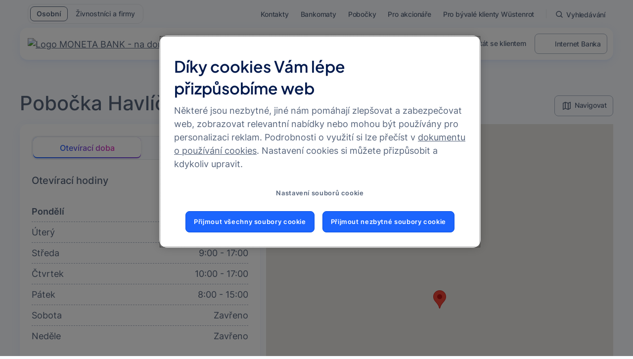

--- FILE ---
content_type: text/html;charset=UTF-8
request_url: https://www.moneta.cz/pobocky/havlickuv-brod-havlickovo-namesti-91-86005030
body_size: 45372
content:
<!DOCTYPE html> <html class="ltr mmb-theme" dir="ltr" lang="cs-CZ"> <head> <title>Pobočka Havlíčkův Brod, Havlíčkovo náměstí 91</title> <meta content="initial-scale=1.0, width=device-width" name="viewport"> <meta name="format-detection" content="telephone=no"> <meta content="text/html; charset=UTF-8" http-equiv="content-type" /> <meta content="Adresa, telefonní čísla a provozní doba pobočky Havlíčkovo náměstí 91, Havlíčkův Brod 58001, MONETA Money Bank" lang="cs-CZ" name="description" /> <script type="importmap">{"imports":{"react-dom":"/o/frontend-js-react-web/__liferay__/exports/react-dom.js","@clayui/breadcrumb":"/o/frontend-taglib-clay/__liferay__/exports/@clayui$breadcrumb.js","@clayui/charts":"/o/frontend-taglib-clay/__liferay__/exports/@clayui$charts.js","@clayui/empty-state":"/o/frontend-taglib-clay/__liferay__/exports/@clayui$empty-state.js","react":"/o/frontend-js-react-web/__liferay__/exports/react.js","react-dom-16":"/o/frontend-js-react-web/__liferay__/exports/react-dom-16.js","@clayui/navigation-bar":"/o/frontend-taglib-clay/__liferay__/exports/@clayui$navigation-bar.js","@clayui/icon":"/o/frontend-taglib-clay/__liferay__/exports/@clayui$icon.js","@clayui/table":"/o/frontend-taglib-clay/__liferay__/exports/@clayui$table.js","@clayui/slider":"/o/frontend-taglib-clay/__liferay__/exports/@clayui$slider.js","@clayui/multi-select":"/o/frontend-taglib-clay/__liferay__/exports/@clayui$multi-select.js","@clayui/nav":"/o/frontend-taglib-clay/__liferay__/exports/@clayui$nav.js","@clayui/provider":"/o/frontend-taglib-clay/__liferay__/exports/@clayui$provider.js","@clayui/panel":"/o/frontend-taglib-clay/__liferay__/exports/@clayui$panel.js","@liferay/dynamic-data-mapping-form-field-type":"/o/dynamic-data-mapping-form-field-type/__liferay__/index.js","@clayui/list":"/o/frontend-taglib-clay/__liferay__/exports/@clayui$list.js","@clayui/date-picker":"/o/frontend-taglib-clay/__liferay__/exports/@clayui$date-picker.js","@clayui/label":"/o/frontend-taglib-clay/__liferay__/exports/@clayui$label.js","@liferay/frontend-js-api/data-set":"/o/frontend-js-dependencies-web/__liferay__/exports/@liferay$js-api$data-set.js","@clayui/core":"/o/frontend-taglib-clay/__liferay__/exports/@clayui$core.js","@clayui/pagination-bar":"/o/frontend-taglib-clay/__liferay__/exports/@clayui$pagination-bar.js","@clayui/layout":"/o/frontend-taglib-clay/__liferay__/exports/@clayui$layout.js","@clayui/multi-step-nav":"/o/frontend-taglib-clay/__liferay__/exports/@clayui$multi-step-nav.js","@liferay/frontend-js-api":"/o/frontend-js-dependencies-web/__liferay__/exports/@liferay$js-api.js","@clayui/toolbar":"/o/frontend-taglib-clay/__liferay__/exports/@clayui$toolbar.js","@clayui/badge":"/o/frontend-taglib-clay/__liferay__/exports/@clayui$badge.js","react-dom-18":"/o/frontend-js-react-web/__liferay__/exports/react-dom-18.js","@clayui/link":"/o/frontend-taglib-clay/__liferay__/exports/@clayui$link.js","@clayui/card":"/o/frontend-taglib-clay/__liferay__/exports/@clayui$card.js","@clayui/tooltip":"/o/frontend-taglib-clay/__liferay__/exports/@clayui$tooltip.js","@clayui/button":"/o/frontend-taglib-clay/__liferay__/exports/@clayui$button.js","@clayui/tabs":"/o/frontend-taglib-clay/__liferay__/exports/@clayui$tabs.js","@clayui/sticker":"/o/frontend-taglib-clay/__liferay__/exports/@clayui$sticker.js","@clayui/form":"/o/frontend-taglib-clay/__liferay__/exports/@clayui$form.js","@clayui/popover":"/o/frontend-taglib-clay/__liferay__/exports/@clayui$popover.js","@clayui/shared":"/o/frontend-taglib-clay/__liferay__/exports/@clayui$shared.js","@clayui/localized-input":"/o/frontend-taglib-clay/__liferay__/exports/@clayui$localized-input.js","@clayui/modal":"/o/frontend-taglib-clay/__liferay__/exports/@clayui$modal.js","@clayui/color-picker":"/o/frontend-taglib-clay/__liferay__/exports/@clayui$color-picker.js","@clayui/pagination":"/o/frontend-taglib-clay/__liferay__/exports/@clayui$pagination.js","@clayui/autocomplete":"/o/frontend-taglib-clay/__liferay__/exports/@clayui$autocomplete.js","@clayui/management-toolbar":"/o/frontend-taglib-clay/__liferay__/exports/@clayui$management-toolbar.js","@clayui/time-picker":"/o/frontend-taglib-clay/__liferay__/exports/@clayui$time-picker.js","@clayui/upper-toolbar":"/o/frontend-taglib-clay/__liferay__/exports/@clayui$upper-toolbar.js","@clayui/loading-indicator":"/o/frontend-taglib-clay/__liferay__/exports/@clayui$loading-indicator.js","@clayui/drop-down":"/o/frontend-taglib-clay/__liferay__/exports/@clayui$drop-down.js","@clayui/data-provider":"/o/frontend-taglib-clay/__liferay__/exports/@clayui$data-provider.js","@liferay/language/":"/o/js/language/","@clayui/css":"/o/frontend-taglib-clay/__liferay__/exports/@clayui$css.js","@clayui/alert":"/o/frontend-taglib-clay/__liferay__/exports/@clayui$alert.js","@clayui/progress-bar":"/o/frontend-taglib-clay/__liferay__/exports/@clayui$progress-bar.js","react-16":"/o/frontend-js-react-web/__liferay__/exports/react-16.js","react-18":"/o/frontend-js-react-web/__liferay__/exports/react-18.js"},"scopes":{}}</script><script data-senna-track="temporary">var Liferay = window.Liferay || {};Liferay.Icons = Liferay.Icons || {};Liferay.Icons.controlPanelSpritemap = 'https://www.moneta.cz/o/admin-theme/images/clay/icons.svg'; Liferay.Icons.spritemap = 'https://www.moneta.cz/o/mmb-2024-theme/images/clay/icons.svg';</script> <script data-senna-track="permanent" type="text/javascript">window.Liferay = window.Liferay || {}; window.Liferay.CSP = {nonce: ''};</script> <link data-senna-track="temporary" href="https://www.moneta.cz/pobocky/havlickuv-brod-havlickovo-namesti-91-86005030" rel="canonical" /> <link data-senna-track="temporary" href="https://www.moneta.cz/pobocky/-/detail/havlickuv-brod-havlickovo-namesti-91-86005030" hreflang="cs-CZ" rel="alternate" /> <link data-senna-track="temporary" href="https://www.moneta.cz/pobocky/-/detail/havlickuv-brod-havlickovo-namesti-91-86005030" hreflang="x-default" rel="alternate" /> <meta property="og:description" content="Adresa, telefonní čísla a provozní doba pobočky Havlíčkovo náměstí 91, Havlíčkův Brod 58001, MONETA Money Bank"> <meta property="og:locale" content="cs_CZ"> <meta property="og:locale:alternate" content="cs_CZ"> <meta property="og:site_name" content="MONETA Bank"> <meta property="og:title" content="Pobočka Havlíčkův Brod, Havlíčkovo náměstí 91 - MONETA Bank"> <meta property="og:type" content="website"> <meta property="og:url" content="https://www.moneta.cz/pobocky/havlickuv-brod-havlickovo-namesti-91-86005030"> <link href="https://www.moneta.cz/o/mmb-2024-theme/images/favicon.ico" rel="apple-touch-icon" /> <link href="https://www.moneta.cz/o/mmb-2024-theme/images/favicon.ico" rel="icon" /> <link class="lfr-css-file" data-senna-track="temporary" href="https://www.moneta.cz/o/mmb-2024-theme/css/clay.css?browserId=chrome&amp;themeId=mmb2024theme_WAR_mmb2024theme&amp;minifierType=css&amp;languageId=cs_CZ&amp;t=1767637394000" id="liferayAUICSS" rel="stylesheet" type="text/css" /> <link href="/combo?browserId=chrome&amp;minifierType=css&amp;themeId=mmb2024theme_WAR_mmb2024theme&amp;languageId=cs_CZ&amp;com_liferay_cookies_banner_web_portlet_CookiesBannerPortlet:%2Fo%2Fcookies-banner-web%2Fcookies_banner%2Fcss%2Fmain.css&amp;com_liferay_journal_content_web_portlet_JournalContentPortlet_INSTANCE_Afoz3sk4jl8Ec:%2Fo%2Fjournal-content-web%2Fcss%2Fmain.css&amp;com_liferay_portal_search_web_portlet_SearchPortlet:%2Fo%2Fportal-search-web%2Fcss%2Fmain.css&amp;com_liferay_product_navigation_product_menu_web_portlet_ProductMenuPortlet:%2Fo%2Fproduct-navigation-product-menu-web%2Fcss%2Fmain.css&amp;com_liferay_product_navigation_user_personal_bar_web_portlet_ProductNavigationUserPersonalBarPortlet:%2Fo%2Fproduct-navigation-user-personal-bar-web%2Fcss%2Fmain.css&amp;com_liferay_site_navigation_menu_web_portlet_SiteNavigationMenuPortlet:%2Fo%2Fsite-navigation-menu-web%2Fcss%2Fmain.css&amp;t=1767637394000" rel="stylesheet" type="text/css" data-senna-track="temporary" id="911f8e59" /> <script type="text/javascript" data-senna-track="temporary">
	// <![CDATA[
		var Liferay = Liferay || {};

		Liferay.Browser = {
			acceptsGzip: function () {
				return true;
			},

			

			getMajorVersion: function () {
				return 131.0;
			},

			getRevision: function () {
				return '537.36';
			},
			getVersion: function () {
				return '131.0';
			},

			

			isAir: function () {
				return false;
			},
			isChrome: function () {
				return true;
			},
			isEdge: function () {
				return false;
			},
			isFirefox: function () {
				return false;
			},
			isGecko: function () {
				return true;
			},
			isIe: function () {
				return false;
			},
			isIphone: function () {
				return false;
			},
			isLinux: function () {
				return false;
			},
			isMac: function () {
				return true;
			},
			isMobile: function () {
				return false;
			},
			isMozilla: function () {
				return false;
			},
			isOpera: function () {
				return false;
			},
			isRtf: function () {
				return true;
			},
			isSafari: function () {
				return true;
			},
			isSun: function () {
				return false;
			},
			isWebKit: function () {
				return true;
			},
			isWindows: function () {
				return false;
			}
		};

		Liferay.Data = Liferay.Data || {};

		Liferay.Data.ICONS_INLINE_SVG = true;

		Liferay.Data.NAV_SELECTOR = '#navigation';

		Liferay.Data.NAV_SELECTOR_MOBILE = '#navigationCollapse';

		Liferay.Data.isCustomizationView = function () {
			return false;
		};

		Liferay.Data.notices = [
			
		];

		(function () {
			var available = {};

			var direction = {};

			

				available['cs_CZ'] = 'čeština\x20\x28Česko\x29';
				direction['cs_CZ'] = 'ltr';

			

				available['en_US'] = 'angličtina\x20\x28Spojené\x20státy\x29';
				direction['en_US'] = 'ltr';

			

			let _cache = {};

			if (Liferay && Liferay.Language && Liferay.Language._cache) {
				_cache = Liferay.Language._cache;
			}

			Liferay.Language = {
				_cache,
				available,
				direction,
				get: function(key) {
					let value = Liferay.Language._cache[key];

					if (value === undefined) {
						value = key;
					}

					return value;
				}
			};
		})();

		var featureFlags = {"LPD-10964":false,"LPD-37927":false,"LPD-10889":false,"LPS-193884":false,"LPD-30371":false,"LPD-11131":true,"LPS-178642":false,"LPS-193005":false,"LPD-31789":false,"LPD-10562":false,"LPD-11212":false,"COMMERCE-8087":false,"LPD-39304":true,"LPD-13311":true,"LRAC-10757":false,"LPD-35941":false,"LPS-180090":false,"LPS-178052":false,"LPD-21414":false,"LPS-185892":false,"LPS-186620":false,"LPD-40533":true,"LPD-40534":true,"LPS-184404":false,"LPD-40530":true,"LPD-20640":false,"LPS-198183":false,"LPD-38869":true,"LPD-35678":false,"LPD-6378":false,"LPS-153714":false,"LPD-11848":false,"LPS-170670":false,"LPD-7822":false,"LPS-169981":false,"LPD-21926":false,"LPS-177027":false,"LPD-37531":false,"LPD-11003":false,"LPD-36446":false,"LPS-135430":false,"LPD-20556":false,"LPD-45276":false,"LPS-134060":false,"LPS-164563":false,"LPD-32050":false,"LPS-122920":false,"LPS-199086":false,"LPD-35128":false,"LPD-13778":true,"LPD-11313":false,"LPD-6368":false,"LPD-34594":false,"LPS-202104":false,"LPD-19955":false,"LPD-35443":false,"LPD-39967":false,"LPD-11235":false,"LPD-11232":false,"LPS-196935":true,"LPD-43542":false,"LPS-176691":false,"LPS-197909":false,"LPD-29516":false,"COMMERCE-8949":false,"LPD-11228":false,"LPS-153813":false,"LPD-17809":false,"COMMERCE-13024":false,"LPS-165482":false,"LPS-193551":false,"LPS-197477":false,"LPS-174816":false,"LPS-186360":false,"LPD-30204":false,"LPD-32867":false,"LPS-153332":false,"LPD-35013":true,"LPS-179669":false,"LPS-174417":false,"LPD-44091":true,"LPD-31212":false,"LPD-18221":false,"LPS-155284":false,"LRAC-15017":false,"LPD-19870":false,"LPS-200108":false,"LPD-20131":false,"LPS-159643":false,"LPS-129412":false,"LPS-169837":false,"LPD-20379":false};

		Liferay.FeatureFlags = Object.keys(featureFlags).reduce(
			(acc, key) => ({
				...acc, [key]: featureFlags[key] === 'true' || featureFlags[key] === true
			}), {}
		);

		Liferay.PortletKeys = {
			DOCUMENT_LIBRARY: 'com_liferay_document_library_web_portlet_DLPortlet',
			DYNAMIC_DATA_MAPPING: 'com_liferay_dynamic_data_mapping_web_portlet_DDMPortlet',
			ITEM_SELECTOR: 'com_liferay_item_selector_web_portlet_ItemSelectorPortlet'
		};

		Liferay.PropsValues = {
			JAVASCRIPT_SINGLE_PAGE_APPLICATION_TIMEOUT: 3000000,
			UPLOAD_SERVLET_REQUEST_IMPL_MAX_SIZE: 2097152000
		};

		Liferay.ThemeDisplay = {

			

			
				getLayoutId: function () {
					return '39';
				},

				

				getLayoutRelativeControlPanelURL: function () {
					return '/group/guest/~/control_panel/manage?p_p_id=contacts';
				},

				getLayoutRelativeURL: function () {
					return '/pobocky';
				},
				getLayoutURL: function () {
					return 'https://www.moneta.cz/pobocky';
				},
				getParentLayoutId: function () {
					return '621';
				},
				isControlPanel: function () {
					return false;
				},
				isPrivateLayout: function () {
					return 'false';
				},
				isVirtualLayout: function () {
					return false;
				},
			

			getBCP47LanguageId: function () {
				return 'cs-CZ';
			},
			getCanonicalURL: function () {

				

				return 'https\x3a\x2f\x2fwww\x2emoneta\x2ecz\x2fpobocky\x2fhavlickuv-brod-havlickovo-namesti-91-86005030';
			},
			getCDNBaseURL: function () {
				return 'https://www.moneta.cz';
			},
			getCDNDynamicResourcesHost: function () {
				return '';
			},
			getCDNHost: function () {
				return '';
			},
			getCompanyGroupId: function () {
				return '20152';
			},
			getCompanyId: function () {
				return '20116';
			},
			getDefaultLanguageId: function () {
				return 'cs_CZ';
			},
			getDoAsUserIdEncoded: function () {
				return '';
			},
			getLanguageId: function () {
				return 'cs_CZ';
			},
			getParentGroupId: function () {
				return '20143';
			},
			getPathContext: function () {
				return '';
			},
			getPathImage: function () {
				return '/image';
			},
			getPathJavaScript: function () {
				return '/o/frontend-js-web';
			},
			getPathMain: function () {
				return '/c';
			},
			getPathThemeImages: function () {
				return 'https://www.moneta.cz/o/mmb-2024-theme/images';
			},
			getPathThemeRoot: function () {
				return '/o/mmb-2024-theme';
			},
			getPlid: function () {
				return '299709';
			},
			getPortalURL: function () {
				return 'https://www.moneta.cz';
			},
			getRealUserId: function () {
				return '20120';
			},
			getRemoteAddr: function () {
				return '10.66.58.25';
			},
			getRemoteHost: function () {
				return '10.66.58.25';
			},
			getScopeGroupId: function () {
				return '20143';
			},
			getScopeGroupIdOrLiveGroupId: function () {
				return '20143';
			},
			getSessionId: function () {
				return '';
			},
			getSiteAdminURL: function () {
				return 'https://www.moneta.cz/group/guest/~/control_panel/manage?p_p_lifecycle=0&p_p_state=maximized&p_p_mode=view';
			},
			getSiteGroupId: function () {
				return '20143';
			},
			getTimeZone: function() {
				return 'Europe/Paris';
			},
			getURLControlPanel: function() {
				return '/group/control_panel?refererPlid=299709';
			},
			getURLHome: function () {
				return 'https\x3a\x2f\x2fwww\x2emoneta\x2ecz\x2fweb\x2fguest';
			},
			getUserEmailAddress: function () {
				return '';
			},
			getUserId: function () {
				return '20120';
			},
			getUserName: function () {
				return '';
			},
			isAddSessionIdToURL: function () {
				return false;
			},
			isImpersonated: function () {
				return false;
			},
			isSignedIn: function () {
				return false;
			},

			isStagedPortlet: function () {
				
					
						return true;
					
					
			},

			isStateExclusive: function () {
				return false;
			},
			isStateMaximized: function () {
				return false;
			},
			isStatePopUp: function () {
				return false;
			}
		};

		var themeDisplay = Liferay.ThemeDisplay;

		Liferay.AUI = {

			

			getCombine: function () {
				return true;
			},
			getComboPath: function () {
				return '/combo/?browserId=chrome&minifierType=&languageId=cs_CZ&t=1767637365642&';
			},
			getDateFormat: function () {
				return '%d.%m.%Y';
			},
			getEditorCKEditorPath: function () {
				return '/o/frontend-editor-ckeditor-web';
			},
			getFilter: function () {
				var filter = 'raw';

				
					
						filter = 'min';
					
					

				return filter;
			},
			getFilterConfig: function () {
				var instance = this;

				var filterConfig = null;

				if (!instance.getCombine()) {
					filterConfig = {
						replaceStr: '.js' + instance.getStaticResourceURLParams(),
						searchExp: '\\.js$'
					};
				}

				return filterConfig;
			},
			getJavaScriptRootPath: function () {
				return '/o/frontend-js-web';
			},
			getPortletRootPath: function () {
				return '/html/portlet';
			},
			getStaticResourceURLParams: function () {
				return '?browserId=chrome&minifierType=&languageId=cs_CZ&t=1767637365642';
			}
		};

		Liferay.authToken = 'WFfG5L5lgLULn5ensr7oBhF0Ooyoaxnr';

		

		Liferay.currentURL = '\x2fpobocky\x2f-\x2fdetail\x2fhavlickuv-brod-havlickovo-namesti-91-86005030';
		Liferay.currentURLEncoded = '\x252Fpobocky\x252F-\x252Fdetail\x252Fhavlickuv-brod-havlickovo-namesti-91-86005030';
	// ]]>
</script> <script data-senna-track="temporary" type="text/javascript">window.__CONFIG__= {basePath: '',combine: true, defaultURLParams: null, explainResolutions: false, exposeGlobal: false, logLevel: 'warn', moduleType: 'module', namespace:'Liferay', nonce: '', reportMismatchedAnonymousModules: 'warn', resolvePath: '/o/js_resolve_modules', url: '/combo/?browserId=chrome&minifierType=js&languageId=cs_CZ&t=1767637365642&', waitTimeout: 60000};</script><script data-senna-track="permanent" src="/o/frontend-js-loader-modules-extender/loader.js?&mac=9WaMmhziBCkScHZwrrVcOR7VZF4=&browserId=chrome&languageId=cs_CZ&minifierType=js" type="text/javascript"></script><script data-senna-track="permanent" src="/combo?browserId=chrome&minifierType=js&languageId=cs_CZ&t=1767637365642&/o/frontend-js-aui-web/aui/aui/aui-min.js&/o/frontend-js-aui-web/liferay/modules.js&/o/frontend-js-aui-web/liferay/aui_sandbox.js&/o/frontend-js-aui-web/aui/attribute-base/attribute-base-min.js&/o/frontend-js-aui-web/aui/attribute-complex/attribute-complex-min.js&/o/frontend-js-aui-web/aui/attribute-core/attribute-core-min.js&/o/frontend-js-aui-web/aui/attribute-observable/attribute-observable-min.js&/o/frontend-js-aui-web/aui/attribute-extras/attribute-extras-min.js&/o/frontend-js-aui-web/aui/event-custom-base/event-custom-base-min.js&/o/frontend-js-aui-web/aui/event-custom-complex/event-custom-complex-min.js&/o/frontend-js-aui-web/aui/oop/oop-min.js&/o/frontend-js-aui-web/aui/aui-base-lang/aui-base-lang-min.js&/o/frontend-js-aui-web/liferay/dependency.js&/o/frontend-js-aui-web/liferay/util.js&/o/frontend-js-web/liferay/dom_task_runner.js&/o/frontend-js-web/liferay/events.js&/o/frontend-js-web/liferay/lazy_load.js&/o/frontend-js-web/liferay/liferay.js&/o/frontend-js-web/liferay/global.bundle.js&/o/frontend-js-web/liferay/portlet.js&/o/frontend-js-web/liferay/workflow.js&/o/oauth2-provider-web/js/liferay.js" type="text/javascript"></script> <script data-senna-track="temporary" type="text/javascript">window.Liferay = Liferay || {}; window.Liferay.OAuth2 = {getAuthorizeURL: function() {return 'https://www.moneta.cz/o/oauth2/authorize';}, getBuiltInRedirectURL: function() {return 'https://www.moneta.cz/o/oauth2/redirect';}, getIntrospectURL: function() { return 'https://www.moneta.cz/o/oauth2/introspect';}, getTokenURL: function() {return 'https://www.moneta.cz/o/oauth2/token';}, getUserAgentApplication: function(externalReferenceCode) {return Liferay.OAuth2._userAgentApplications[externalReferenceCode];}, _userAgentApplications: {}}</script><script data-senna-track="temporary" type="text/javascript">try {var MODULE_MAIN='frontend-editor-alloyeditor-web@5.0.56/index';var MODULE_PATH='/o/frontend-editor-alloyeditor-web';/**
 * SPDX-FileCopyrightText: (c) 2000 Liferay, Inc. https://liferay.com
 * SPDX-License-Identifier: LGPL-2.1-or-later OR LicenseRef-Liferay-DXP-EULA-2.0.0-2023-06
 */

(function () {
	AUI().applyConfig({
		groups: {
			alloyeditor: {
				base: MODULE_PATH + '/js/legacy/',
				combine: Liferay.AUI.getCombine(),
				filter: Liferay.AUI.getFilterConfig(),
				modules: {
					'liferay-alloy-editor': {
						path: 'alloyeditor.js',
						requires: [
							'aui-component',
							'liferay-portlet-base',
							'timers',
						],
					},
					'liferay-alloy-editor-source': {
						path: 'alloyeditor_source.js',
						requires: [
							'aui-debounce',
							'liferay-fullscreen-source-editor',
							'liferay-source-editor',
							'plugin',
						],
					},
				},
				root: MODULE_PATH + '/js/legacy/',
			},
		},
	});
})();
} catch(error) {console.error(error);}try {var MODULE_MAIN='@liferay/document-library-web@6.0.198/index';var MODULE_PATH='/o/document-library-web';/**
 * SPDX-FileCopyrightText: (c) 2000 Liferay, Inc. https://liferay.com
 * SPDX-License-Identifier: LGPL-2.1-or-later OR LicenseRef-Liferay-DXP-EULA-2.0.0-2023-06
 */

(function () {
	AUI().applyConfig({
		groups: {
			dl: {
				base: MODULE_PATH + '/js/legacy/',
				combine: Liferay.AUI.getCombine(),
				filter: Liferay.AUI.getFilterConfig(),
				modules: {
					'document-library-upload-component': {
						path: 'DocumentLibraryUpload.js',
						requires: [
							'aui-component',
							'aui-data-set-deprecated',
							'aui-overlay-manager-deprecated',
							'aui-overlay-mask-deprecated',
							'aui-parse-content',
							'aui-progressbar',
							'aui-template-deprecated',
							'liferay-search-container',
							'querystring-parse-simple',
							'uploader',
						],
					},
				},
				root: MODULE_PATH + '/js/legacy/',
			},
		},
	});
})();
} catch(error) {console.error(error);}try {var MODULE_MAIN='@liferay/frontend-js-react-web@5.0.54/index';var MODULE_PATH='/o/frontend-js-react-web';/**
 * SPDX-FileCopyrightText: (c) 2000 Liferay, Inc. https://liferay.com
 * SPDX-License-Identifier: LGPL-2.1-or-later OR LicenseRef-Liferay-DXP-EULA-2.0.0-2023-06
 */

(function () {
	AUI().applyConfig({
		groups: {
			react: {

				// eslint-disable-next-line
				mainModule: MODULE_MAIN,
			},
		},
	});
})();
} catch(error) {console.error(error);}try {var MODULE_MAIN='dynamic-data-mapping-web@5.0.115/index';var MODULE_PATH='/o/dynamic-data-mapping-web';/**
 * SPDX-FileCopyrightText: (c) 2000 Liferay, Inc. https://liferay.com
 * SPDX-License-Identifier: LGPL-2.1-or-later OR LicenseRef-Liferay-DXP-EULA-2.0.0-2023-06
 */

(function () {
	const LiferayAUI = Liferay.AUI;

	AUI().applyConfig({
		groups: {
			ddm: {
				base: MODULE_PATH + '/js/legacy/',
				combine: Liferay.AUI.getCombine(),
				filter: LiferayAUI.getFilterConfig(),
				modules: {
					'liferay-ddm-form': {
						path: 'ddm_form.js',
						requires: [
							'aui-base',
							'aui-datatable',
							'aui-datatype',
							'aui-image-viewer',
							'aui-parse-content',
							'aui-set',
							'aui-sortable-list',
							'json',
							'liferay-form',
							'liferay-map-base',
							'liferay-translation-manager',
							'liferay-util-window',
						],
					},
					'liferay-portlet-dynamic-data-mapping': {
						condition: {
							trigger: 'liferay-document-library',
						},
						path: 'main.js',
						requires: [
							'arraysort',
							'aui-form-builder-deprecated',
							'aui-form-validator',
							'aui-map',
							'aui-text-unicode',
							'json',
							'liferay-menu',
							'liferay-translation-manager',
							'liferay-util-window',
							'text',
						],
					},
					'liferay-portlet-dynamic-data-mapping-custom-fields': {
						condition: {
							trigger: 'liferay-document-library',
						},
						path: 'custom_fields.js',
						requires: ['liferay-portlet-dynamic-data-mapping'],
					},
				},
				root: MODULE_PATH + '/js/legacy/',
			},
		},
	});
})();
} catch(error) {console.error(error);}try {var MODULE_MAIN='portal-search-web@6.0.148/index';var MODULE_PATH='/o/portal-search-web';/**
 * SPDX-FileCopyrightText: (c) 2000 Liferay, Inc. https://liferay.com
 * SPDX-License-Identifier: LGPL-2.1-or-later OR LicenseRef-Liferay-DXP-EULA-2.0.0-2023-06
 */

(function () {
	AUI().applyConfig({
		groups: {
			search: {
				base: MODULE_PATH + '/js/',
				combine: Liferay.AUI.getCombine(),
				filter: Liferay.AUI.getFilterConfig(),
				modules: {
					'liferay-search-custom-range-facet': {
						path: 'custom_range_facet.js',
						requires: ['aui-form-validator'],
					},
				},
				root: MODULE_PATH + '/js/',
			},
		},
	});
})();
} catch(error) {console.error(error);}try {var MODULE_MAIN='exportimport-web@5.0.100/index';var MODULE_PATH='/o/exportimport-web';/**
 * SPDX-FileCopyrightText: (c) 2000 Liferay, Inc. https://liferay.com
 * SPDX-License-Identifier: LGPL-2.1-or-later OR LicenseRef-Liferay-DXP-EULA-2.0.0-2023-06
 */

(function () {
	AUI().applyConfig({
		groups: {
			exportimportweb: {
				base: MODULE_PATH + '/js/legacy/',
				combine: Liferay.AUI.getCombine(),
				filter: Liferay.AUI.getFilterConfig(),
				modules: {
					'liferay-export-import-export-import': {
						path: 'main.js',
						requires: [
							'aui-datatype',
							'aui-dialog-iframe-deprecated',
							'aui-modal',
							'aui-parse-content',
							'aui-toggler',
							'liferay-portlet-base',
							'liferay-util-window',
						],
					},
				},
				root: MODULE_PATH + '/js/legacy/',
			},
		},
	});
})();
} catch(error) {console.error(error);}try {var MODULE_MAIN='frontend-js-components-web@2.0.80/index';var MODULE_PATH='/o/frontend-js-components-web';/**
 * SPDX-FileCopyrightText: (c) 2000 Liferay, Inc. https://liferay.com
 * SPDX-License-Identifier: LGPL-2.1-or-later OR LicenseRef-Liferay-DXP-EULA-2.0.0-2023-06
 */

(function () {
	AUI().applyConfig({
		groups: {
			components: {

				// eslint-disable-next-line
				mainModule: MODULE_MAIN,
			},
		},
	});
})();
} catch(error) {console.error(error);}try {var MODULE_MAIN='staging-processes-web@5.0.65/index';var MODULE_PATH='/o/staging-processes-web';/**
 * SPDX-FileCopyrightText: (c) 2000 Liferay, Inc. https://liferay.com
 * SPDX-License-Identifier: LGPL-2.1-or-later OR LicenseRef-Liferay-DXP-EULA-2.0.0-2023-06
 */

(function () {
	AUI().applyConfig({
		groups: {
			stagingprocessesweb: {
				base: MODULE_PATH + '/js/legacy/',
				combine: Liferay.AUI.getCombine(),
				filter: Liferay.AUI.getFilterConfig(),
				modules: {
					'liferay-staging-processes-export-import': {
						path: 'main.js',
						requires: [
							'aui-datatype',
							'aui-dialog-iframe-deprecated',
							'aui-modal',
							'aui-parse-content',
							'aui-toggler',
							'liferay-portlet-base',
							'liferay-util-window',
						],
					},
				},
				root: MODULE_PATH + '/js/legacy/',
			},
		},
	});
})();
} catch(error) {console.error(error);}try {var MODULE_MAIN='calendar-web@5.0.105/index';var MODULE_PATH='/o/calendar-web';/**
 * SPDX-FileCopyrightText: (c) 2000 Liferay, Inc. https://liferay.com
 * SPDX-License-Identifier: LGPL-2.1-or-later OR LicenseRef-Liferay-DXP-EULA-2.0.0-2023-06
 */

(function () {
	AUI().applyConfig({
		groups: {
			calendar: {
				base: MODULE_PATH + '/js/legacy/',
				combine: Liferay.AUI.getCombine(),
				filter: Liferay.AUI.getFilterConfig(),
				modules: {
					'liferay-calendar-a11y': {
						path: 'calendar_a11y.js',
						requires: ['calendar'],
					},
					'liferay-calendar-container': {
						path: 'calendar_container.js',
						requires: [
							'aui-alert',
							'aui-base',
							'aui-component',
							'liferay-portlet-base',
						],
					},
					'liferay-calendar-date-picker-sanitizer': {
						path: 'date_picker_sanitizer.js',
						requires: ['aui-base'],
					},
					'liferay-calendar-interval-selector': {
						path: 'interval_selector.js',
						requires: ['aui-base', 'liferay-portlet-base'],
					},
					'liferay-calendar-interval-selector-scheduler-event-link': {
						path: 'interval_selector_scheduler_event_link.js',
						requires: ['aui-base', 'liferay-portlet-base'],
					},
					'liferay-calendar-list': {
						path: 'calendar_list.js',
						requires: [
							'aui-template-deprecated',
							'liferay-scheduler',
						],
					},
					'liferay-calendar-message-util': {
						path: 'message_util.js',
						requires: ['liferay-util-window'],
					},
					'liferay-calendar-recurrence-converter': {
						path: 'recurrence_converter.js',
						requires: [],
					},
					'liferay-calendar-recurrence-dialog': {
						path: 'recurrence.js',
						requires: [
							'aui-base',
							'liferay-calendar-recurrence-util',
						],
					},
					'liferay-calendar-recurrence-util': {
						path: 'recurrence_util.js',
						requires: ['aui-base', 'liferay-util-window'],
					},
					'liferay-calendar-reminders': {
						path: 'calendar_reminders.js',
						requires: ['aui-base'],
					},
					'liferay-calendar-remote-services': {
						path: 'remote_services.js',
						requires: [
							'aui-base',
							'aui-component',
							'liferay-calendar-util',
							'liferay-portlet-base',
						],
					},
					'liferay-calendar-session-listener': {
						path: 'session_listener.js',
						requires: ['aui-base', 'liferay-scheduler'],
					},
					'liferay-calendar-simple-color-picker': {
						path: 'simple_color_picker.js',
						requires: ['aui-base', 'aui-template-deprecated'],
					},
					'liferay-calendar-simple-menu': {
						path: 'simple_menu.js',
						requires: [
							'aui-base',
							'aui-template-deprecated',
							'event-outside',
							'event-touch',
							'widget-modality',
							'widget-position',
							'widget-position-align',
							'widget-position-constrain',
							'widget-stack',
							'widget-stdmod',
						],
					},
					'liferay-calendar-util': {
						path: 'calendar_util.js',
						requires: [
							'aui-datatype',
							'aui-io',
							'aui-scheduler',
							'aui-toolbar',
							'autocomplete',
							'autocomplete-highlighters',
						],
					},
					'liferay-scheduler': {
						path: 'scheduler.js',
						requires: [
							'async-queue',
							'aui-datatype',
							'aui-scheduler',
							'dd-plugin',
							'liferay-calendar-a11y',
							'liferay-calendar-message-util',
							'liferay-calendar-recurrence-converter',
							'liferay-calendar-recurrence-util',
							'liferay-calendar-util',
							'liferay-scheduler-event-recorder',
							'liferay-scheduler-models',
							'promise',
							'resize-plugin',
						],
					},
					'liferay-scheduler-event-recorder': {
						path: 'scheduler_event_recorder.js',
						requires: [
							'dd-plugin',
							'liferay-calendar-util',
							'resize-plugin',
						],
					},
					'liferay-scheduler-models': {
						path: 'scheduler_models.js',
						requires: [
							'aui-datatype',
							'dd-plugin',
							'liferay-calendar-util',
						],
					},
				},
				root: MODULE_PATH + '/js/legacy/',
			},
		},
	});
})();
} catch(error) {console.error(error);}try {var MODULE_MAIN='contacts-web@5.0.65/index';var MODULE_PATH='/o/contacts-web';/**
 * SPDX-FileCopyrightText: (c) 2000 Liferay, Inc. https://liferay.com
 * SPDX-License-Identifier: LGPL-2.1-or-later OR LicenseRef-Liferay-DXP-EULA-2.0.0-2023-06
 */

(function () {
	AUI().applyConfig({
		groups: {
			contactscenter: {
				base: MODULE_PATH + '/js/legacy/',
				combine: Liferay.AUI.getCombine(),
				filter: Liferay.AUI.getFilterConfig(),
				modules: {
					'liferay-contacts-center': {
						path: 'main.js',
						requires: [
							'aui-io-plugin-deprecated',
							'aui-toolbar',
							'autocomplete-base',
							'datasource-io',
							'json-parse',
							'liferay-portlet-base',
							'liferay-util-window',
						],
					},
				},
				root: MODULE_PATH + '/js/legacy/',
			},
		},
	});
})();
} catch(error) {console.error(error);}try {var MODULE_MAIN='portal-workflow-kaleo-designer-web@5.0.146/index';var MODULE_PATH='/o/portal-workflow-kaleo-designer-web';/**
 * SPDX-FileCopyrightText: (c) 2000 Liferay, Inc. https://liferay.com
 * SPDX-License-Identifier: LGPL-2.1-or-later OR LicenseRef-Liferay-DXP-EULA-2.0.0-2023-06
 */

(function () {
	AUI().applyConfig({
		groups: {
			'kaleo-designer': {
				base: MODULE_PATH + '/designer/js/legacy/',
				combine: Liferay.AUI.getCombine(),
				filter: Liferay.AUI.getFilterConfig(),
				modules: {
					'liferay-kaleo-designer-autocomplete-util': {
						path: 'autocomplete_util.js',
						requires: ['autocomplete', 'autocomplete-highlighters'],
					},
					'liferay-kaleo-designer-definition-diagram-controller': {
						path: 'definition_diagram_controller.js',
						requires: [
							'liferay-kaleo-designer-field-normalizer',
							'liferay-kaleo-designer-utils',
						],
					},
					'liferay-kaleo-designer-dialogs': {
						path: 'dialogs.js',
						requires: ['liferay-util-window'],
					},
					'liferay-kaleo-designer-editors': {
						path: 'editors.js',
						requires: [
							'aui-ace-editor',
							'aui-ace-editor-mode-xml',
							'aui-base',
							'aui-datatype',
							'aui-node',
							'liferay-kaleo-designer-autocomplete-util',
							'liferay-kaleo-designer-utils',
						],
					},
					'liferay-kaleo-designer-field-normalizer': {
						path: 'field_normalizer.js',
						requires: ['liferay-kaleo-designer-remote-services'],
					},
					'liferay-kaleo-designer-nodes': {
						path: 'nodes.js',
						requires: [
							'aui-datatable',
							'aui-datatype',
							'aui-diagram-builder',
							'liferay-kaleo-designer-editors',
							'liferay-kaleo-designer-utils',
						],
					},
					'liferay-kaleo-designer-remote-services': {
						path: 'remote_services.js',
						requires: ['aui-io'],
					},
					'liferay-kaleo-designer-templates': {
						path: 'templates.js',
						requires: ['aui-tpl-snippets-deprecated'],
					},
					'liferay-kaleo-designer-utils': {
						path: 'utils.js',
						requires: [],
					},
					'liferay-kaleo-designer-xml-definition': {
						path: 'xml_definition.js',
						requires: [
							'aui-base',
							'aui-component',
							'dataschema-xml',
							'datatype-xml',
						],
					},
					'liferay-kaleo-designer-xml-definition-serializer': {
						path: 'xml_definition_serializer.js',
						requires: ['escape', 'liferay-kaleo-designer-xml-util'],
					},
					'liferay-kaleo-designer-xml-util': {
						path: 'xml_util.js',
						requires: ['aui-base'],
					},
					'liferay-portlet-kaleo-designer': {
						path: 'main.js',
						requires: [
							'aui-ace-editor',
							'aui-ace-editor-mode-xml',
							'aui-tpl-snippets-deprecated',
							'dataschema-xml',
							'datasource',
							'datatype-xml',
							'event-valuechange',
							'io-form',
							'liferay-kaleo-designer-autocomplete-util',
							'liferay-kaleo-designer-editors',
							'liferay-kaleo-designer-nodes',
							'liferay-kaleo-designer-remote-services',
							'liferay-kaleo-designer-utils',
							'liferay-kaleo-designer-xml-util',
							'liferay-util-window',
						],
					},
				},
				root: MODULE_PATH + '/designer/js/legacy/',
			},
		},
	});
})();
} catch(error) {console.error(error);}try {var MODULE_MAIN='@liferay/frontend-js-state-web@1.0.30/index';var MODULE_PATH='/o/frontend-js-state-web';/**
 * SPDX-FileCopyrightText: (c) 2000 Liferay, Inc. https://liferay.com
 * SPDX-License-Identifier: LGPL-2.1-or-later OR LicenseRef-Liferay-DXP-EULA-2.0.0-2023-06
 */

(function () {
	AUI().applyConfig({
		groups: {
			state: {

				// eslint-disable-next-line
				mainModule: MODULE_MAIN,
			},
		},
	});
})();
} catch(error) {console.error(error);}</script> <script type="text/javascript" data-senna-track="temporary">
	// <![CDATA[
		
			
				
		

		
	// ]]>
</script> <link class="lfr-css-file" data-senna-track="temporary" href="https://www.moneta.cz/o/mmb-2024-theme/css/main.css?browserId=chrome&amp;themeId=mmb2024theme_WAR_mmb2024theme&amp;minifierType=css&amp;languageId=cs_CZ&amp;t=1767637394000" id="liferayThemeCSS" rel="stylesheet" type="text/css" /> <style data-senna-track="temporary" type="text/css">
		.mmb-theme body:not(.has-edit-mode-menu) .modal.show {
  visibility: visible;
  height: 100%;
}

@media screen and (min-width: 768px) {
    html:not(#__):not(#___) body:not(.has-edit-mode-menu) {
        overflow: auto;
    }
}

.one-row {
    align-items: center;
    display: flex;
    flex-direction: column;
    gap: 1rem;
    text-align: center;
}

@media (min-width: 768px) {
    .one-row {
        flex-direction: row;
        text-align: left;
    }
}

.buttons-wrapper {
    width: 100%;
}

.mmb-theme ol:not(.breadcrumb) li {
   font-size: clamp(1rem,.969rem + .156vw,1.125rem);
}
	</style> <style data-senna-track="temporary" type="text/css">

		

			

		

			

		

			

		

			

		

			

		

			

		

			

		

			

		

			

		

			

		

			

		

			

		

			

		

			

		

			

		

			

		

			

		

			

		

			

		

			

		

			

		

			

		

			

		

			

		

			

		

			

		

			

		

			

		

			

		

			

		

			

		

			

		

			

		

			

		

			

		

			

		

			

		

			

		

			

		

			

		

			

		

			

		

			

		

			

		

			

		

			

		

			

		

	</style> <style data-senna-track="temporary" type="text/css">
	:root {
		--container-max-sm: 540px;
		--h4-font-size: 1.5rem;
		--colors-green-600: #2E9721;
		--border-radius-md: 1rem;
		--font-weight-bold: 700;
		--display4-weight: 300;
		--colors-green-200: #E9FFF4;
		--colors-blue-900: #012a7e;
		--colors-pink-900: #651053;
		--display2-size: 2.625rem;
		--colors-gray-400: #a8b2c2;
		--colors-pink-500: #e55cc8;
		--display2-weight: 300;
		--colors-pink-100: #fef6fc;
		--colors-gray-800: #414c5d;
		--display1-weight: 300;
		--display3-weight: 300;
		--box-shadow-sm: 0 0 8px 0 rgba(28, 101, 253, 0.06), 0 1px 1px 0 rgba(28, 101, 253, 0.02);
		--font-weight-lighter: lighter;
		--h3-font-size: 2rem;
		--transition-collapse: height .35s ease;
		--colors-red-600: #E54639;
		--colors-blue-400: #81a9fe;
		--colors-white: #ffffff;
		--hr-border-color: rgba(0, 0, 0, .1);
		--hr-border-margin-y: 1rem;
		--colors-red-200: #FFEBE9;
		--colors-pink-1000: #39092f;
		--colors-gold-700: #85703D;
		--colors-yellow-800: #885202;
		--display3-size: 2rem;
		--colors-yellow-400: #FAE9A3;
		--colors-green-300: #DEF7E6;
		--container-max-md: 720px;
		--border-radius-sm: 0.75rem;
		--display-line-height: 1.2;
		--h6-font-size: 1rem;
		--h2-font-size: 2.625rem;
		--gradient-default: linear-gradient(225deg, #DE31B9 6.77%, #1C65FD 100%);
		--aspect-ratio-4-to-3: 75%;
		--colors-red-900: #A0271C;
		--colors-blue-600: #1c65fd;
		--border-radius-xxs: 0.25rem;
		--spacer-10: 4rem;
		--colors-pink-600: #de31b9;
		--font-weight-semi-bold: 600;
		--colors-gray-300: #c6ccd7;
		--colors-pink-200: #fae0f5;
		--font-weight-normal: 400;
		--colors-gray-700: #56647b;
		--blockquote-small-font-size: 80%;
		--box-shadow-md: 0 4px 25px 0 rgba(28, 101, 253, 0.06), 0 4px 4px 0 rgba(28, 101, 253, 0.02);
		--h5-font-size: 1.125rem;
		--colors-green-700: #258A19;
		--blockquote-font-size: 1.25rem;
		--transition-fade: opacity .15s linear;
		--display4-size: 1.5rem;
		--display1-size: 4rem;
		--colors-blue-500: #4e86fe;
		--colors-red-500: #EB827A;
		--colors-yellow-100: #FFFCEE;
		--colors-blue-100: #f0f5ff;
		--colors-red-100: #FFF8F7;
		--colors-gold-800: #62532D;
		--colors-yellow-900: #704300;
		--colors-yellow-500: #D7B45B;
		--box-shadow-lg: 0 4px 25px 0 rgba(28, 101, 253, 0.08), 0 4px 4px 0 rgba(28, 101, 253, 0.04);
		--container-max-lg: 960px;
		--colors-green-400: #99E5B3;
		--aspect-ratio: 100%;
		--aspect-ratio-16-to-9: 56.25%;
		--colors-blue-700: #024be3;
		--colors-pink-700: #bd1e9b;
		--colors-gray-200: #f3f4f5;
		--colors-pink-300: #f3b4e6;
		--colors-gray-600: #6c7d98;
		--colors-green-1000: #10310C;
		--colors-green-800: #1C6C13;
		--hr-border-width: 1px;
		--colors-red-1000: #57150F;
		--colors-gray-1000: #171b21;
		--colors-yellow-200: #FFF9DB;
		--colors-blue-200: #d7e4ff;
		--colors-red-800: #B92518;
		--container-max-2xl: 1440px;
		--colors-red-400: #F5AEA8;
		--colors-yellow-600: #B17902;
		--font-size-sm: 0.875rem;
		--colors-green-500: #6CD07B;
		--font-family-base: system-ui, -apple-system, BlinkMacSystemFont, 'Segoe UI', Roboto, Oxygen-Sans, Ubuntu, Cantarell, 'Helvetica Neue', Arial, sans-serif, 'Apple Color Emoji', 'Segoe UI Emoji', 'Segoe UI Symbol';
		--colors-green-100: #F6FFFA;
		--colors-yellow-1000: #3D2500;
		--spacer-0: 0;
		--font-family-monospace: SFMono-Regular, Menlo, Monaco, Consolas, 'Liberation Mono', 'Courier New', monospace;
		--lead-font-size: 1.25rem;
		--colors-blue-800: #023ab1;
		--colors-pink-800: #911777;
		--spacer-9: 3.5rem;
		--font-weight-light: 300;
		--colors-pink-400: #ec88d7;
		--colors-gray-100: #fafcff;
		--colors-blue-1000: #01194c;
		--spacer-2: 0.5rem;
		--spacer-1: 0.25rem;
		--colors-gray-500: #8a97ad;
		--spacer-4: 1rem;
		--spacer-3: 0.75rem;
		--colors-green-900: #1D5A16;
		--spacer-6: 2rem;
		--spacer-5: 1.5rem;
		--colors-gray-900: #2c333f;
		--spacer-8: 3rem;
		--border-radius-circle: 50%;
		--spacer-7: 2.5rem;
		--font-size-lg: 1.125rem;
		--aspect-ratio-8-to-3: 37.5%;
		--font-family-sans-serif: system-ui, -apple-system, BlinkMacSystemFont, 'Segoe UI', Roboto, Oxygen-Sans, Ubuntu, Cantarell, 'Helvetica Neue', Arial, sans-serif, 'Apple Color Emoji', 'Segoe UI Emoji', 'Segoe UI Symbol';
		--border-radius-xs: 0.5rem;
		--font-weight-bolder: 900;
		--container-max-xl: 1200px;
		--h1-font-size: 4rem;
		--gradient-horizontal: linear-gradient(270deg, #DE31B9 10.24%, #1C65FD 100%);
		--colors-yellow-300: #FDF6D8;
		--colors-blue-300: #b3ccfe;
		--colors-red-700: #DC3628;
		--colors-red-300: #FBDDDA;
		--lead-font-weight: 300;
		--colors-black: #000000;
		--colors-gold-600: #A58B4B;
		--colors-yellow-700: #AB6802;
		--font-size-base: 1rem;
	}
</style> <link data-senna-track="permanent" href="/o/frontend-js-aui-web/alloy_ui.css?&mac=favIEq7hPo8AEd6k+N5OVADEEls=&browserId=chrome&languageId=cs_CZ&minifierType=css&themeId=mmb2024theme_WAR_mmb2024theme" rel="stylesheet"></link> <link data-senna-track="temporary" href="/o/layout-common-styles/main.css?plid=299709&segmentsExperienceId=26586981&t=17639914660521767338405192" rel="stylesheet" type="text/css"> <script type="text/javascript" data-senna-track="temporary">
	if (window.Analytics) {
		window._com_liferay_document_library_analytics_isViewFileEntry = false;
	}
</script> <script type="text/javascript">
Liferay.on(
	'ddmFieldBlur', function(event) {
		if (window.Analytics) {
			Analytics.send(
				'fieldBlurred',
				'Form',
				{
					fieldName: event.fieldName,
					focusDuration: event.focusDuration,
					formId: event.formId,
					formPageTitle: event.formPageTitle,
					page: event.page,
					title: event.title
				}
			);
		}
	}
);

Liferay.on(
	'ddmFieldFocus', function(event) {
		if (window.Analytics) {
			Analytics.send(
				'fieldFocused',
				'Form',
				{
					fieldName: event.fieldName,
					formId: event.formId,
					formPageTitle: event.formPageTitle,
					page: event.page,
					title:event.title
				}
			);
		}
	}
);

Liferay.on(
	'ddmFormPageShow', function(event) {
		if (window.Analytics) {
			Analytics.send(
				'pageViewed',
				'Form',
				{
					formId: event.formId,
					formPageTitle: event.formPageTitle,
					page: event.page,
					title: event.title
				}
			);
		}
	}
);

Liferay.on(
	'ddmFormSubmit', function(event) {
		if (window.Analytics) {
			Analytics.send(
				'formSubmitted',
				'Form',
				{
					formId: event.formId,
					title: event.title
				}
			);
		}
	}
);

Liferay.on(
	'ddmFormView', function(event) {
		if (window.Analytics) {
			Analytics.send(
				'formViewed',
				'Form',
				{
					formId: event.formId,
					title: event.title
				}
			);
		}
	}
);

</script><script>

</script> <meta name="page-id" content="299709"> <meta name="google-site-verification" content="uINlYjQOSAunTfiGSSghxvTlYqgKImq0rt6wKIlB8SA"> <meta name="seznam-wmt" content="UlUPWPiCW0VKBVObWKYyy1YPhV4LKtzc"> <meta name="robots" content="index, follow"> <link rel="apple-touch-icon" sizes="180x180" href="https://www.moneta.cz/o/mmb-2024-theme/images/favicon/apple-touch-icon.png"> <link rel="icon" type="image/png" sizes="32x32" href="https://www.moneta.cz/o/mmb-2024-theme/images/favicon/favicon-32x32.png"> <link rel="icon" type="image/png" sizes="16x16" href="https://www.moneta.cz/o/mmb-2024-theme/images/favicon/favicon-16x16.png"> <link rel="manifest" href="https://www.moneta.cz/o/mmb-2024-theme/images/favicon/site.webmanifest"> <link rel="mask-icon" href="https://www.moneta.cz/o/mmb-2024-theme/images/favicon/safari-pinned-tab.svg" color="#5bbad5"> <script type="text/javascript">
		/** Set module load timeout up to 20sec */
		try {
			Liferay.Loader._getConfigParser().getConfig().waitTimeout = 20000
		}catch(e){}
	</script> <noscript> <style> *[id$="react-root"] .moneta-spinner--portlet { display: none; } *[id$="react-root"] { display: flex; justify-content: center; align-items: center; font-weight: 500; } </style> </noscript> <script data-senna-track="temporary"> window.dataLayer = window.dataLayer || []; if ( window.dataLayer.length === 0) { window.dataLayer.push({Website: "MONETA Bank", GlobalSiteSection: "Contact page", GlobalProductCategory: "Obecne", LocalProductCategory: "Pobocky", Language: "CZ", Environment: "responsive"}); }else if(window.Liferay){ window.dataLayer.push({ "Event": "PageView", Website: "MONETA Bank", GlobalSiteSection: "Contact page", GlobalProductCategory: "Obecne", LocalProductCategory: "Pobocky", Language: "CZ", Environment: "responsive" }) }; </script> <script src="https://cdn.cookielaw.org/scripttemplates/otSDKStub.js" data-document-language="true" type="text/javascript" charSet="UTF-8" data-domain-script="dfc8777e-23ba-4418-be29-fa68c6d4a712"></script><script type="text/javascript"> function OptanonWrapper() { if (window !== undefined) {if (window.affiliateCookieOneTrustOnConsentChanged !== undefined && window.utmCookieOneTrustOnConsentChanged !== undefined) {window.affiliateCookieOneTrustOnConsentChanged();window.utmCookieOneTrustOnConsentChanged();}if (window.oneTrustActiveGroupsChanged !== undefined) {window.oneTrustActiveGroupsChanged();}}} </script> <script data-senna-track="temporary" src="//assets.adobedtm.com/launch-EN387f4a7879e741399df62d03fa2eee70.min.js" async=""></script> <script type="text/javascript">
			window.affiliateProductString = "";
			window.affiliateProduct = window.affiliateProductString === ""? undefined : window.affiliateProductString;
		</script> <link rel="preconnect" href="//connect.facebook.net"> <link rel="preconnect" href="//www.googletagmanager.com"> <link rel="preconnect" href="//static.hotjar.com"> <link rel="preconnect" href="//c.seznam.cz"> <link rel="preconnect" href="//script.hotjar.com"> <link rel="preconnect" href="//www.googleadservices.com"> </head> <body class="mmb-theme chrome change-tracking-enabled controls-visible yui3-skin-sam guest-site signed-out public-page site" data-hj-ignore-attributes> <script type="text/javascript">
    const isCookieOneTrustActiveGroupEnabled = activeGroup => {
      if (typeof window !== "undefined" && window.OptanonActiveGroups) {
        return window.OptanonActiveGroups.indexOf(activeGroup) > -1;
      }

      const getCookie = name => {
        const escape = s => s.replace(/([.*+?\^$(){}|\[\]\/\\])/g, "\\$1");
        const match = document.cookie.match(
          RegExp(`(?:^|;\\s*)` + escape(name) + `=([^;]*)`)
        );

        return match ? match[1] : null;
      };

      const optanonConsentCookie = getCookie("OptanonConsent");
      if (optanonConsentCookie === null) {
        return false;
      }

      const optanonConsentParametersArray = optanonConsentCookie.split("&");

      const getGroupsString = items => {
        const nameValueItems = items.map(item => {
          const keyValue = item.split("=");
          const name = keyValue[0];
          const value = keyValue[1];

          return {
            name,
            value,
          };
        });

        const groupsNameValue = nameValueItems.find(item => item.name === "groups");

        if (groupsNameValue === undefined) {
          return null;
        }

        const groupsEncoded = groupsNameValue.value;
        const groups = decodeURIComponent(groupsEncoded);

        return groups;
      };

      const attributeGroupsString = getGroupsString(optanonConsentParametersArray);

      if (attributeGroupsString === null) {
        return false;
      }

      const isActiveGroupFromString = (groupString, consent) => {
        const consentsArray = groupString.split(",");

        const foundConsent = consentsArray.find(item => {
          const keyValue = item.split(":");
          if (keyValue.length !== 2) {
            return false;
          }
          if (keyValue[0] === consent.toString() && keyValue[1] === "1") {
            return true;
          }

          return false;
        });

        if (foundConsent === undefined) {
          return false;
        }

        return true;
      };

      return isActiveGroupFromString(attributeGroupsString, activeGroup);
    };

    const isCookieOneTrustActiveGroupAnalyticsEnabled = () => {
      const cookieOneTrustActiveGroupAnalytics = "C0002";

      return isCookieOneTrustActiveGroupEnabled(cookieOneTrustActiveGroupAnalytics);
    };

    const isCookieOneTrustActiveGroupFunctionalityEnabled = () => {
      const cookieOneTrustActiveGroupFunctionality = "C0003";

      return isCookieOneTrustActiveGroupEnabled(
        cookieOneTrustActiveGroupFunctionality
      );
    };

    const isCookieOneTrustActiveGroupMarketingEnabled = () => {
      const cookieOneTrustActiveGroupMarketing = "C0004";

      return isCookieOneTrustActiveGroupEnabled(cookieOneTrustActiveGroupMarketing);
    };

    window.isCookieOneTrustActiveGroupAnalyticsEnabled = isCookieOneTrustActiveGroupAnalyticsEnabled;
    window.isCookieOneTrustActiveGroupFunctionalityEnabled = isCookieOneTrustActiveGroupFunctionalityEnabled;
    window.isCookieOneTrustActiveGroupMarketingEnabled = isCookieOneTrustActiveGroupMarketingEnabled;
</script> <script src="https://www.moneta.cz/o/mmb-2024-theme/js/index-body.js?t=1767637394000"></script> <script src="https://www.moneta.cz/o/mmb-2024-theme/js/vendor/popper.js?t=1767637394000"></script> <script src="https://www.moneta.cz/o/mmb-2024-theme/js/vendor/tippy.js?t=1767637394000"></script> <!-- Skip to content link --> <div class="quick-access-nav text-center"> <a class="d-block sr-only sr-only-focusable" href="#page-content">Skip to Main Content</a> <a class="d-block sr-only sr-only-focusable" href="#obsah-stranky">Přejít k obsahu</a> </div> <div class="container-fluid position-relative" id="wrapper"> <section id="content"> <div class="lfr-layout-structure-item-info-bar lfr-layout-structure-item-9cf8e71c-ce15-1ad7-0f14-ab578e1030a5 "><div id="fragment-9e5fa1d9-6edf-c0e8-7540-ae32365e8dd0" > </div><style >.info-bar { align-items: center; background-color: var(--colors-yellow-400); color: var(--colors-blue-1000); display: flex; font-size: 16px; justify-content: space-between; margin: 0 -16px; padding: var(--spacer-3); position: relative; z-index: 1; } .info-bar--blue { background: var(--gradient-horizontal); color: var(--colors-white); } .info-bar--red { background: var(--colors-red-700); color: var(--colors-white); } .info-bar .info-bar__icon { background-color: var(--colors-yellow-100); border: 1px solid var(--colors-yellow-500); border-radius: 50%; max-height: 32px !important; padding: 6px; } .info-bar--blue .info-bar__icon { background-color: rgba(255, 255, 255, 0.20); border: 1px solid rgba(255, 255, 255, 0.30); } .info-bar--red .info-bar__icon { background-color: var(--colors-red-300); border: 1px solid var(--colors-red-500); } .info-bar .info-bar__text { padding: 0 var(--spacer-4); } .info-bar .info-bar__text:first-child { width: 100%; text-align: center; } .mmb-theme #content .info-bar .info-bar__text a, .mmb-theme #content .info-bar .info-bar__text a:hover { color: var(--colors-white); } .mmb-theme #content .info-bar:not(.info-bar--blue):not(.info-bar--red) .info-bar__text a, .mmb-theme #content .info-bar:not(.info-bar--blue):not(.info-bar--red) .info-bar__text a:hover { color: var(--colors-blue-1000); } .info-bar .info-bar__close-btn { align-self: flex-start; margin-top: 2px; } .info-bar__close-icon { filter: invert(40%) sepia(13%) saturate(836%) hue-rotate(178deg) brightness(92%) contrast(89%); } .info-bar--blue .info-bar__close-icon, .info-bar--red .info-bar__close-icon { filter: invert(99%) sepia(2%) saturate(869%) hue-rotate(224deg) brightness(123%) contrast(100%); }</style></div><div class="lfr-layout-structure-item-97cc7094-f50e-b27a-0515-23adb72fc628 lfr-layout-structure-item-container container-fluid container-fluid-max-xl"><div class="lfr-layout-structure-item-page-header lfr-layout-structure-item-67ade5fd-a2b5-a6be-9b0a-0ab693c2e776 "><div id="fragment-84ddc2e3-e38b-fc7b-8b9c-c84a4cb316bb" > <div class="header__mobile"> <div class="header__logo"> <a href="https://www.moneta.cz/"><img class="logo-color" data-lfr-editable-type="image" data-lfr-editable-id="headerLogoMobile" src="/documents/20143/24988513/moneta-money-bank-logo-new.svg/c68a8700-4314-4eed-62c5-0565aa10433c?version=1.0&amp;t=1737460214461" alt="Logo MONETA BANK - na domovskou stránku" data-fileentryid="29416134"></a> </div> <div class="header__buttons"> <div><div class="lfr-layout-structure-item-searchbarsmall lfr-layout-structure-item-60fa1c9b-f9b7-b0e7-25bf-4fdd20ab6122 "><div id="fragment-927ce14c-aac9-addc-506c-540da61a4d46"> <div class="portlet-boundary portlet-boundary_SearchBarSmall_ portlet-static portlet-static-end portlet-barebone " id="p_p_id_SearchBarSmall_INSTANCE_bkql_"> <span id="p_SearchBarSmall_INSTANCE_bkql"></span> <section class="portlet" id="portlet_SearchBarSmall_INSTANCE_bkql"> <div class="portlet-content"> <div class=" portlet-content-container"> <div class="portlet-body"> <!-- mobile --> <div class="top-search top-search--mobile search-bar"> <a aria-controls="searchContainerMobile" aria-expanded="false" aria-label="Zobrazit vyhledávací pole" class="search-trigger btn btn-sm btn-link" href="#"> <img class="search-icon-mobile" src="/o/mmb-2024-theme/images/icons/icon-search.svg" alt=""> <img class="search-close-icon d-none" src="/o/mmb-2024-theme/images/icons/icon-menu-close.svg" alt=""> <span>Vyhledávání</span> </a> <div id="searchContainerMobile" class="search-container d-none"> <form class="search-form-header" method="get" action="/vyhledavani"> <input type="text" name="q" autocomplete="off" placeholder="Napište, co hledáte..."> <button class="btn btn-primary btn-xs" type="submit">Hledat</button> </form> <div class="frequent-search-tips"> <div class="tips-heading">Nejčastěji hledáte</div> <div class="component-button text-break link icon-color link-with-icon"> <a class="btn btn-sm btn-link" href="/vyhledavani?q=Kurzovn%C3%AD+l%C3%ADstek">Kurzovní lístek</a> <img src="/o/mmb-2024-theme/images/icons/icon-link.svg" alt="Kurzovní lístek"> </div> <div class="component-button text-break link icon-color link-with-icon"> <a class="btn btn-sm btn-link" href="/vyhledavani?q=Pobo%C4%8Dky+a+bankomaty">Pobočky a bankomaty</a> <img src="/o/mmb-2024-theme/images/icons/icon-link.svg" alt="Pobočky a bankomaty"> </div> <div class="component-button text-break link icon-color link-with-icon"> <a class="btn btn-sm btn-link" href="/vyhledavani?q=Ztr%C3%A1ta+karty">Ztráta karty</a> <img src="/o/mmb-2024-theme/images/icons/icon-link.svg" alt="Ztráta karty"> </div> <div class="component-button text-break link icon-color link-with-icon"> <a class="btn btn-sm btn-link" href="/vyhledavani?q=P%C5%AFj%C4%8Dka+na+cokoliv">Půjčka na cokoliv</a> <img src="/o/mmb-2024-theme/images/icons/icon-link.svg" alt="Půjčka na cokoliv"> </div> </div> </div> </div> </div> </div> </div> </section> </div> </div></div></div> <div class="component-button button-with-icon icon-right"> <a class="btn btn-md btn-tertiary menu-trigger" href="#" aria-expanded="false"> <span class="menu-trigger__menu-title">Menu</span> <span class="menu-trigger__close-title" style="display: none;">Zavřít</span> </a> <img class="menu-trigger__menu-icon" src="/o/mmb-2024-theme/images/icons/icon-menu.svg" alt=""> <img class="menu-trigger__close-icon" src="/o/mmb-2024-theme/images/icons/icon-menu-close.svg" alt="Zavřít" style="display: none;"> </div> </div> </div> <div class="header personal"> <div class="header__submenu-tablet header__buttons"> <div class="component-button button-with-icon btn-link"> <a class="search-trigger btn btn-md btn-tertiary" aria-controls="searchContainerMobile" href="#"> <span data-lfr-editable-type="text" data-lfr-editable-id="btnTablet2">Vyhledávání</span> </a> <img data-lfr-editable-type="image" data-lfr-editable-id="linkImgTablet2" src="/documents/20143/25511950/search_24x24.svg/932ae4f3-c403-8deb-c052-35e491680f4d?version=1.0&amp;t=1715856432629" alt="" data-fileentryid="25523283"> </div> <div class="component-button button-with-icon icon-right"> <a class="btn btn-md btn-tertiary menu-trigger" href="#" aria-expanded="true"> <span class="menu-trigger__menu-title">Menu</span> <span class="menu-trigger__close-title" style="display: none;">Zavřít</span> </a> <img class="menu-trigger__menu-icon" src="/o/mmb-2024-theme/images/icons/icon-menu.svg" alt=""> <img class="menu-trigger__close-icon" src="/o/mmb-2024-theme/images/icons/icon-menu-close.svg" alt="Zavřít" style="display: none;"> </div> </div> <div class="header__top"> <div class="header__top-left"> <div class="client-switch"> <a class="client-personal active" href="/" data-lfr-editable-type="link" data-lfr-editable-id="clientLink1">Osobní</a> <a class="client-business" href="/zivnostnici-a-firmy" data-lfr-editable-type="link" data-lfr-editable-id="clientLink2">Živnostníci a firmy</a> </div> </div> <div class="header__top-right"> <div class="top-links"> <div><div class="lfr-layout-structure-item-link lfr-layout-structure-item-3c8272e5-7924-6ce1-34cd-68cc4bc07a5f "><div id="fragment-7758251f-61ac-fcf1-805f-38f99479965f"> <div class="component-button text-break link "> <a class="btn btn-sm btn-link" data-lfr-editable-id="btn" data-lfr-editable-type="link" href="/kontakt">Kontakty</a> </div></div><style>.mmb-theme .conversion .btn.btn-link { white-space: nowrap; }</style></div><div class="lfr-layout-structure-item-link lfr-layout-structure-item-6e4ab3ca-ea2b-754e-6b8a-0d1b4da18e0d "><div id="fragment-829d0caf-47b3-9372-ba11-708601900cd6"> <div class="component-button text-break link "> <a class="btn btn-sm btn-link" data-lfr-editable-id="btn" data-lfr-editable-type="link" href="/kontakt/bankomaty-moneta-money-bank">Bankomaty</a> </div></div></div><div class="lfr-layout-structure-item-link lfr-layout-structure-item-e5357906-4671-b319-93b2-db86d5647513 "><div id="fragment-e5181ad7-3812-4cc9-153d-005d980a5015"> <div class="component-button text-break link "> <a class="btn btn-sm btn-link" data-lfr-editable-id="btn" data-lfr-editable-type="link" href="/kontakt/pobocky-moneta-money-bank">Pobočky</a> </div></div></div><div class="lfr-layout-structure-item-link lfr-layout-structure-item-92a3d567-b6bb-d228-945f-8dd51580bd27 "><div id="fragment-3c725638-431d-59f9-72a8-7782adb5b6ee"> <div class="component-button text-break link "> <a class="btn btn-sm btn-link" data-lfr-editable-id="btn" data-lfr-editable-type="link" href="https://investors.moneta.cz/" target="_blank">Pro akcionáře</a> </div></div></div><div class="lfr-layout-structure-item-link lfr-layout-structure-item-f6507464-41f2-f687-08ca-7d7a36e12b20 "><div id="fragment-b919562c-907c-4303-d269-a8727b4cd7d6"> <div class="component-button text-break link "> <a class="btn btn-sm btn-link" data-lfr-editable-id="btn" data-lfr-editable-type="link" href="/pro-klienty-wuestenrot">Pro bývalé klienty Wüstenrot</a> </div></div></div></div> <div><div class="lfr-layout-structure-item-searchbarsmall lfr-layout-structure-item-3119053d-1dff-089a-ce25-b8a24e5f7cdd "><div id="fragment-3bac9e0e-b734-713a-c13e-5a2a20654d9d"> <div class="portlet-boundary portlet-boundary_SearchBarSmall_ portlet-static portlet-static-end portlet-barebone " id="p_p_id_SearchBarSmall_INSTANCE_qjxa_"> <span id="p_SearchBarSmall_INSTANCE_qjxa"></span> <section class="portlet" id="portlet_SearchBarSmall_INSTANCE_qjxa"> <div class="portlet-content"> <div class=" portlet-content-container"> <div class="portlet-body"> <div class="top-search top-search--desktop search-bar link link-with-icon icon-color"> <a aria-controls="searchContainerDesktop" aria-expanded="false" aria-label="Zobrazit vyhledávací pole" class="search-trigger btn btn-sm btn-link" href="#"> <span>Vyhledávání</span> </a> <img src="/o/mmb-2024-theme/images/icons/icon-search.svg" alt=""> <div id="searchContainerDesktop" class="search-container d-none"> <form class="search-form-header" method="get" action="/vyhledavani"> <input type="text" name="q" autocomplete="off" placeholder="Napište, co hledáte..."> <button class="btn btn-primary btn-xs" type="submit">Hledat</button> </form> <div class="frequent-search-tips"> <div class="tips-heading">Nejčastěji hledáte</div> <div class="component-button text-break link icon-color link-with-icon"> <a class="btn btn-sm btn-link" href="/vyhledavani?q=Kurzovn%C3%AD+l%C3%ADstek">Kurzovní lístek</a> <img src="/o/mmb-2024-theme/images/icons/icon-link.svg" alt="Kurzovní lístek"> </div> <div class="component-button text-break link icon-color link-with-icon"> <a class="btn btn-sm btn-link" href="/vyhledavani?q=Pobo%C4%8Dky+a+bankomaty">Pobočky a bankomaty</a> <img src="/o/mmb-2024-theme/images/icons/icon-link.svg" alt="Pobočky a bankomaty"> </div> <div class="component-button text-break link icon-color link-with-icon"> <a class="btn btn-sm btn-link" href="/vyhledavani?q=Ztr%C3%A1ta+karty">Ztráta karty</a> <img src="/o/mmb-2024-theme/images/icons/icon-link.svg" alt="Ztráta karty"> </div> <div class="component-button text-break link icon-color link-with-icon"> <a class="btn btn-sm btn-link" href="/vyhledavani?q=P%C5%AFj%C4%8Dka+na+cokoliv">Půjčka na cokoliv</a> <img src="/o/mmb-2024-theme/images/icons/icon-link.svg" alt="Půjčka na cokoliv"> </div> </div> </div> </div> <script>
            //Mobile and desktop search bars
            const searchBars = document.querySelectorAll('.search-bar');

            searchBars.forEach(function(searchBar) {
                const searchTriggers = searchBar.querySelectorAll('.search-trigger');
                const searchTriggerTexts = searchBar.querySelectorAll('.search-trigger span')
                const searchContainers = searchBar.querySelectorAll('.search-container');
                const searchInputs = searchBar.querySelectorAll('.search-container input');
                const topLinks = document.querySelector('.top-links > div');
                const searchIconMobile = searchBar.querySelector('.search-icon-mobile');
                const searchCloseIcon = searchBar.querySelector('.search-close-icon');

                searchTriggers.forEach(function(searchTrigger) {
                    searchTrigger.addEventListener('click', function(event) {
                        openSearchBar();
                    });

                    function openSearchBar() {
                        event.preventDefault();
                        if (topLinks != null) {
                            topLinks.classList.toggle('d-none');
                        }
                        if (searchIconMobile != null) {
                            searchIconMobile.classList.toggle('d-none');
                        }
                        if (searchCloseIcon != null) {
                            searchCloseIcon.classList.toggle('d-none');
                        }
                        searchBar.classList.toggle('searching');
                        searchContainers.forEach(function(searchContainer) {
                            searchContainer.classList.toggle('d-none');
                        });
                        searchInputs.forEach(function(searchInput) {
                            searchInput.focus();
                        });
                        if (searchTrigger.getAttribute('aria-expanded') === 'true') {
                            searchTrigger.setAttribute('aria-expanded','false');
                            searchTrigger.setAttribute('aria-label','Zobrazit vyhledávací pole');
                            searchTriggerTexts.forEach(function(searchTriggerText) {
                                searchTriggerText.textContent = 'Vyhledávání';
                            });
                        } else {
                            searchTrigger.setAttribute('aria-expanded','true');
                            searchTrigger.setAttribute('aria-label','Zavřít vyhledávací pole');
                            searchTriggerTexts.forEach(function(searchTriggerText) {
                                searchTriggerText.textContent = 'Zavřít';
                            });
                        }
                    }
                });

                // Close search bar when ESC key is pressed
                searchBar.addEventListener('keydown', function (event) {
                    if (event.key === 'Escape' && searchBar.classList.contains('searching')) {
                        closeSearchBar();
                    }
                });

                // Close search bar when Menu trigger is clicked
                const mobileMenuTrigger = document.querySelector('.menu-trigger');

                if (mobileMenuTrigger != null) {
                    mobileMenuTrigger.addEventListener('click', function() {
                        if (searchBar.classList.contains('searching')) {
                            closeSearchBar();
                        }
                    });
                }

                function closeSearchBar() {
                    if (topLinks != null) {
                        topLinks.classList.remove('d-none');
                    }
                    searchBar.classList.remove('searching');
                    searchContainers.forEach(function(searchContainer) {
                        searchContainer.classList.add('d-none');
                    });
                    searchTriggers.forEach(function(searchTrigger) {
                        searchTrigger.setAttribute('aria-expanded','false');
                        searchTrigger.setAttribute('aria-label','Zobrazit vyhledávací pole');
                        searchTrigger.focus();
                    });
                    searchTriggerTexts.forEach(function(searchTriggerText) {
                        searchTriggerText.textContent = 'Vyhledávání';
                    });
                    if (searchIconMobile != null) {
                        searchIconMobile.classList.remove('d-none');
                    }
                    if (searchCloseIcon != null) {
                        searchCloseIcon.classList.add('d-none');
                    }
                }
            });

            // Open mobile search bar when tablet-submenu search trigger is clicked
            const mobileSearchBar = document.querySelector('.top-search--mobile.search-bar');
            const mobileSearchTrigger = document.querySelector('.top-search--mobile .search-trigger');
            const mobileSearchTriggerText = document.querySelector('.top-search--mobile .search-trigger span')
            const mobileSearchContainer = document.querySelector('.top-search--mobile .search-container');
            const mobileSearchInput = document.querySelector('.top-search--mobile .search-container input');
            const mobileSearchIconMobile = document.querySelector('.top-search--mobile .search-icon-mobile');
            const mobileSearchCloseIcon = document.querySelector('.top-search--mobile .search-close-icon');
            const tabletSearchTrigger = document.querySelector('.header__submenu-tablet .search-trigger');

            if (tabletSearchTrigger != null) {
                tabletSearchTrigger.addEventListener('click', function(event) {
                    event.preventDefault();
                    mobileSearchBar.classList.add('searching');
                    mobileSearchContainer.classList.remove('d-none');
                    mobileSearchTrigger.setAttribute('aria-expanded','true');
                    mobileSearchTrigger.setAttribute('aria-label','Zavřít vyhledávací pole');
                    mobileSearchTriggerText.textContent = 'Zavřít';
                    mobileSearchInput.focus();
                    mobileSearchIconMobile.classList.add('d-none');
                    mobileSearchCloseIcon.classList.remove('d-none');
                });
            }
        </script> </div> </div> </div> </section> </div> </div></div></div> </div> </div> </div> <nav class="header__main" aria-label="Primární"> <div class="header__logo"> <a href="https://www.moneta.cz/"><img class="logo-color" data-lfr-editable-type="image" data-lfr-editable-id="headerLogo" src="/documents/20143/24988513/moneta-money-bank-logo-new.svg/c68a8700-4314-4eed-62c5-0565aa10433c?version=1.0&amp;t=1737460214461" alt="Logo MONETA BANK - na domovskou stránku" data-fileentryid="29416134"></a> </div> <div class="header__navigation"> <div><div class="lfr-layout-structure-item-main-navigation lfr-layout-structure-item-dc52efa8-02d6-f39c-9b9a-3c00baba34ac "><div id="fragment-c2417d27-178f-bc41-9f11-f521f9faf9d0"> <div class="navigation"> <div class="navigation__section navigation__section1"> <div class="navigation__section-title"> <div><div class="lfr-layout-structure-item-menu-dropdown lfr-layout-structure-item-154adfea-2f5d-5f94-0c68-d376802723fb "><div id="fragment-9c40a838-ea18-2982-86b5-718e65a22d3a"> <div class="component-dropdown"> <div class="dropdown-fragment"> <button aria-expanded="false" class="btn btn-link dropdown-fragment-toggle" id="dropdown-fragment-ykrq" type="button"> <span data-lfr-editable-id="dropdown-text" data-lfr-editable-type="text">Produkty</span> <span class="inline-item inline-item-after"> <svg width="24" height="24" viewbox="0 0 24 24" fill="none" xmlns="http://www.w3.org/2000/svg" role="img"> <path d="M15.25 10.75L12 14.25L8.75 10.75" stroke="#01194c" stroke-width="1.5" stroke-linecap="round" stroke-linejoin="round" /> </svg> </span> </button> <div aria-labelledby="dropdown-fragment" class="dropdown-fragment-menu"> <div><div class="lfr-layout-structure-item-main-menu lfr-layout-structure-item-9b7122d4-8b3e-8340-3e3f-038326a7df65 "><div id="fragment-b9caf403-79a4-c433-511e-4cba00dc360b"> <div class="main-menu"> <div class="main-menu__pages cols-5"> <div><div class="lfr-layout-structure-item-com-liferay-site-navigation-menu-web-portlet-sitenavigationmenuportlet lfr-layout-structure-item-4e3bd349-5d22-1f95-5d71-4ed232ef730f "><div id="fragment-d694458a-8761-21a3-9c9c-8b72fcaead6e"> <div class="portlet-boundary portlet-boundary_com_liferay_site_navigation_menu_web_portlet_SiteNavigationMenuPortlet_ portlet-static portlet-static-end portlet-barebone portlet-navigation " id="p_p_id_com_liferay_site_navigation_menu_web_portlet_SiteNavigationMenuPortlet_INSTANCE_blvg_"> <span id="p_com_liferay_site_navigation_menu_web_portlet_SiteNavigationMenuPortlet_INSTANCE_blvg"></span> <section class="portlet" id="portlet_com_liferay_site_navigation_menu_web_portlet_SiteNavigationMenuPortlet_INSTANCE_blvg"> <div class="portlet-content"> <div class=" portlet-content-container"> <div class="portlet-body"> <div aria-label="Stránky webu" class="list-menu"> <ul class="layouts level-1"> <li class="lfr-nav-item open"> <a class="lfr-nav-item open" href="https://www.moneta.cz/ucty-a-karty">Účty a karty</a> <ul class="layouts level-2"> <li class="lfr-nav-item open"> <a class="lfr-nav-item open" href="https://www.moneta.cz/ucty-a-karty/bezny-ucet">Běžný účet</a> </li> <li class="lfr-nav-item open"> <a class="lfr-nav-item open" href="https://www.moneta.cz/ucty-a-karty/detsky-ucet">Dětský účet</a> </li> <li class="lfr-nav-item open"> <a class="lfr-nav-item open" href="https://www.moneta.cz/ucty-a-karty/kreditni-karta">Kreditní karta</a> </li> <li class="lfr-nav-item open"> <a class="lfr-nav-item open" href="https://www.moneta.cz/ucty-a-karty/cizomenovy-ucet">Cizoměnový účet</a> </li> <li class="lfr-nav-item open"> <a class="lfr-nav-item open" href="/ucty-a-karty">Další [arrow] {Další produkty z kategorie Účty a karty}</a> </li> </ul> </li> <li class="lfr-nav-item open"> <a class="lfr-nav-item open" href="https://www.moneta.cz/pujcky-a-uvery">Půjčky a úvěry</a> <ul class="layouts level-2"> <li class="lfr-nav-item open"> <a class="lfr-nav-item open" href="https://www.moneta.cz/pujcky-a-uvery/pujcka-na-cokoliv">Půjčka na cokoliv</a> </li> <li class="lfr-nav-item open"> <a class="lfr-nav-item open" href="https://www.moneta.cz/pujcky-a-uvery/slouceni-pujcek">Konsolidace půjček</a> </li> <li class="lfr-nav-item open"> <a class="lfr-nav-item open" href="https://www.moneta.cz/pujcky-a-uvery/pujcka-na-bydleni">Půjčka na bydlení</a> </li> <li class="lfr-nav-item open"> <a class="lfr-nav-item open" href="https://www.moneta.cz/pujcky-a-uvery/kontokorent">Kontokorent</a> </li> <li class="lfr-nav-item open"> <a class="lfr-nav-item open" href="/pujcky-a-uvery">Další [arrow] {Další produkty z kategorie Půjčky a úvěry}</a> </li> </ul> </li> <li class="lfr-nav-item open"> <a class="lfr-nav-item open" href="https://www.moneta.cz/hypoteky">Hypotéky</a> <ul class="layouts level-2"> <li class="lfr-nav-item open"> <a class="lfr-nav-item open" href="https://www.moneta.cz/hypoteky/hypoteka">Hypotéka</a> </li> <li class="lfr-nav-item open"> <a class="lfr-nav-item open" href="https://www.moneta.cz/hypoteky/refinancovani-hypoteky">Refinancování hypotéky</a> </li> <li class="lfr-nav-item open"> <a class="lfr-nav-item open" href="https://www.moneta.cz/hypoteky/americka-hypoteka">Americká hypotéka</a> </li> </ul> </li> <li class="lfr-nav-item open"> <a class="lfr-nav-item open" href="https://www.moneta.cz/sporeni">Spoření</a> <ul class="layouts level-2"> <li class="lfr-nav-item open"> <a class="lfr-nav-item open" href="https://www.moneta.cz/sporeni-a-investice/sporici-ucet">Spořicí účet</a> </li> <li class="lfr-nav-item open"> <a class="lfr-nav-item open" href="https://www.moneta.cz/sporeni-a-investice/stavebni-sporeni">Stavební spoření</a> </li> <li class="lfr-nav-item open"> <a class="lfr-nav-item open" href="https://www.moneta.cz/sporeni-a-investice/terminovane-vklady">Termínovaný vklad</a> </li> <li class="lfr-nav-item open"> <a class="lfr-nav-item open" href="https://www.moneta.cz/sporeni-a-investice/doplnkove-penzijni-sporeni">Doplňkové penzijní spoření</a> </li> <li class="lfr-nav-item open"> <a class="lfr-nav-item open" href="/sporeni">Další [arrow] {Další produkty z kategorie Spoření}</a> </li> </ul> </li> <li class="lfr-nav-item open"> <a class="lfr-nav-item open" href="https://www.moneta.cz/investice">Investice</a> <ul class="layouts level-2"> <li class="lfr-nav-item open"> <a class="lfr-nav-item open" href="https://www.moneta.cz/sporeni-a-investice/jak-investovat">Jak investovat</a> </li> <li class="lfr-nav-item open"> <a class="lfr-nav-item open" href="https://www.moneta.cz/sporeni-a-investice/podilove-fondy">Podílové fondy</a> </li> <li class="lfr-nav-item open"> <a class="lfr-nav-item open" href="https://www.moneta.cz/sporeni-a-investice/fondy-od-monety">Fondy od Monety</a> </li> <li class="lfr-nav-item open"> <a class="lfr-nav-item open" href="https://www.moneta.cz/sporeni-a-investice/dlouhodoby-investicni-produkt">Dlouhodobý investiční produkt</a> </li> <li class="lfr-nav-item open"> <a class="lfr-nav-item open" href="/investice">Další [arrow] {Další produkty z kategorie Investice}</a> </li> </ul> </li> <li class="lfr-nav-item open"> <a class="lfr-nav-item open" href="https://www.moneta.cz/pojisteni">Pojištění</a> <ul class="layouts level-2"> <li class="lfr-nav-item open"> <a class="lfr-nav-item open" href="https://www.moneta.cz/pojisteni/cestovni-pojisteni">Cestovní pojištění</a> </li> <li class="lfr-nav-item open"> <a class="lfr-nav-item open" href="https://www.moneta.cz/pojisteni/pojisteni-majetku">Pojištění majetku</a> </li> <li class="lfr-nav-item open"> <a class="lfr-nav-item open" href="https://www.moneta.cz/pojisteni/zivotni-pojisteni">Životní pojištění</a> </li> <li class="lfr-nav-item open"> <a class="lfr-nav-item open" href="https://www.moneta.cz/pojisteni/urazove-pojisteni">Úrazové pojištění</a> </li> <li class="lfr-nav-item open"> <a class="lfr-nav-item open" href="/pojisteni">Další [arrow] {Další produkty z kategorie Pojištění}</a> </li> </ul> </li> </ul> </div> </div> </div> </div> </section> </div> </div></div></div> </div> <div class="main-menu__links"> <div class="links__left"> <div><div class="lfr-layout-structure-item-link lfr-layout-structure-item-9d20ca18-29b2-d52b-3aa0-1219142fee89 "><div id="fragment-dcfe52bc-7909-ac17-e3c1-b811e28d8d7b"> <div class="component-button text-break link link-with-icon icon-color "> <a class="btn btn-sm btn-link" data-lfr-editable-id="btn" data-lfr-editable-type="link" href="/kurzovni-listek">Kurzovní lístek</a> <img data-lfr-editable-type="image" data-lfr-editable-id="linkImg" src="/documents/20143/25511954/euro-circle_20x20.svg/65bcfb20-30aa-7e05-0809-d690f523ce37?version=1.0&amp;t=1715852648274" alt="" data-fileentryid="25516499"> </div></div></div><div class="lfr-layout-structure-item-link lfr-layout-structure-item-29edc129-8032-0bb4-693a-d02bbddd4b60 "><div id="fragment-4f97a18d-d087-4521-9d3b-2c4dfab4f7a4"> <div class="component-button text-break link link-with-icon icon-color "> <a class="btn btn-sm btn-link" data-lfr-editable-id="btn" data-lfr-editable-type="link" href="/dokumenty-ke-stazeni">Dokumenty a sazebníky</a> <img data-lfr-editable-type="image" data-lfr-editable-id="linkImg" src="/documents/20143/25511954/multiple-file_20x20.svg/f05eeac1-b0eb-ca0e-479b-b0c4b271d13c?version=1.0&amp;t=1715852655811" alt="" data-fileentryid="25516869"> </div></div></div><div class="lfr-layout-structure-item-link lfr-layout-structure-item-d9f02c5c-a0a0-6136-3280-01dc3ab44d0f "><div id="fragment-d9618130-467f-4707-351f-1820be1d1e3d"> <div class="component-button text-break link link-with-icon icon-color "> <a class="btn btn-sm btn-link" data-lfr-editable-id="btn" data-lfr-editable-type="link" href="https://transparentniucty.moneta.cz/" target="_blank">Přehled transparentních účtů</a> <img data-lfr-editable-type="image" data-lfr-editable-id="linkImg" src="/documents/20143/25511954/user_20x20.svg/fbfe9d87-8947-8592-f6d7-0c93c27700c1?version=1.0&amp;t=1715852663084" alt="" data-fileentryid="25517219"> </div></div></div></div> </div> <div class="links__right"> <div><div class="lfr-layout-structure-item-link-with-2-icons lfr-layout-structure-item-5730c1c6-1608-cff2-7d2b-bbeb1f06ebb6 "><div id="fragment-bb6a98d7-c4c3-9951-2c31-bfea40eec148"> <div class="component-button text-break link link-with-2icons icon-color "> <img class="link-icon1" data-lfr-editable-type="image" data-lfr-editable-id="linkImg1" src="/documents/20143/25511954/free-badge_20x20.svg/b4d3ef9f-ad85-0396-f8ee-ebc7d3a4958c?version=1.0&amp;t=1715852649467" alt="" data-fileentryid="25516559"> <a class="btn btn-sm btn-link" data-lfr-editable-id="btn" data-lfr-editable-type="link" href="/ucty-a-karty/ucet-gold">Hledáte prémiový účet? Vyberte si Gold</a> <img class="link-icon2" data-lfr-editable-type="image" data-lfr-editable-id="linkImg2" src="/documents/20143/25511950/chevron-right_24x24.svg/51db66bb-9c1d-86b4-5fab-7159f89e86d0?version=1.0&amp;t=1715856427891" alt="" data-fileentryid="25523043"> </div></div><style>.mmb-theme .conversion .btn.btn-link { white-space: nowrap; }</style></div></div> </div> </div> </div></div></div></div> </div> </div> </div></div><style>@media (min-width: 992px) { .mmb-theme .header .component-dropdown .dropdown-fragment-menu { display: none; opacity: unset; } .mmb-theme .header .component-dropdown .dropdown-fragment-toggle[aria-expanded="true"] + .dropdown-fragment-menu .layouts.level-2 { display: block !important; } }</style><script type="module">const configuration = {"keepOpen":false,"displayOnHover":false,"panelType":"mega-menu"}; const fragmentElement = document.querySelector('#fragment-9c40a838-ea18-2982-86b5-718e65a22d3a'); const fragmentEntryLinkNamespace = 'ykrq'; const fragmentNamespace = 'ykrq'; const layoutMode = 'view';/**
 * SPDX-FileCopyrightText: (c) 2000 Liferay, Inc. https://liferay.com
 * SPDX-License-Identifier: LGPL-2.1-or-later OR LicenseRef-Liferay-DXP-EULA-2.0.0-2023-06
 */

const menuTrigger = document.querySelector('.menu-trigger');
const header = document.querySelector('.header');
const mainWrapper = document.querySelector('body');
const toggle = fragmentElement.querySelector('.dropdown-fragment-toggle');
const toggleEditable = toggle.querySelector('[data-lfr-editable-id]');
const menu = fragmentElement.querySelector('.dropdown-fragment-menu');
const withinMasterLayout = fragmentElement.parentElement.classList.contains(
	'page-editor__fragment-content--master'
);
const editMode = layoutMode === 'edit';
const regularMenuWidth = 240;

let alignMenuInterval;

function menuHasChildren() {
	const contentElement = editMode
		? menu.querySelector('lfr-drop-zone')
		: menu;

	return (
		contentElement &&
		!!Array.from(contentElement.firstElementChild.children).filter(
			(child) => child.tagName !== 'STYLE'
		).length
	);
}

function alignMenu() {
	const toggleRect = toggle.getBoundingClientRect();

	const parent =
		document.querySelector('.page-editor__layout-viewport__resizer') ||
		document.body;
	const parentRect = parent.getBoundingClientRect();

	const wrapperRect = document
		.querySelector('#wrapper')
		?.getBoundingClientRect();
	const isRTL =
		Liferay.Language.direction?.[themeDisplay?.getLanguageId()] === 'rtl';

	menu.style.top = `${toggleRect.bottom}px`;

	if (configuration.panelType === 'mega-menu') {
		menu.style.left = `${parentRect.left}px`;
		menu.style.width = `${parentRect.width}px`;
	}
	else if (configuration.panelType === 'regular') {
		menu.style.width = `${regularMenuWidth}px`;

		// If the menu overflows to the right it should be align to the right of the toggle button

		if (
			toggleRect.left + regularMenuWidth >= window.innerWidth ||
			(wrapperRect &&
				toggleRect.left + regularMenuWidth >= wrapperRect.width)
		) {
			menu.style.right = `${window.innerWidth - toggleRect.right}px`;
		}
		else {
			menu.style.right = null;
		}

		// If rtl check the overflow to the left

		if (isRTL && toggleRect.right - regularMenuWidth < 0) {
			menu.style.left = `${toggleRect.left}px`;
		}
	}
	else if (configuration.panelType === 'full-width') {
		menu.style.width = `${fragmentElement.getBoundingClientRect().width}px`;
	}
}

function toggleMenu() {
	if (screen.width > 991) {
		if (!menuHasChildren()) {
			return;
		}

		if (isShown()) {
			hideMenu();

			window.removeEventListener('resize', handleWindowEvent);
			window.removeEventListener('scroll', handleWindowEvent);

			clearInterval(alignMenuInterval);
		}
		else {
			showMenu();

			alignMenu();

			window.addEventListener('resize', alignMenu);
			window.addEventListener('scroll', alignMenu);

			// In edit mode, we align the dropdown menu every second when it's kept
			// open to avoid aligning problems when opening product menu or sidebar

			if (editMode && configuration.keepOpen) {
				alignMenuInterval = setInterval(alignMenu, 1000);
			}
		}
	}
	else {
		if (!menuHasChildren()) {
			return;
		}

		if (isShown()) {
			menu.style.display = "none";
			menu.style.visibility = 'hidden';
			menu.style.maxHeight = "0";
			toggle.setAttribute('aria-expanded', 'false');

			window.removeEventListener('resize', handleWindowEvent);
			window.removeEventListener('scroll', handleWindowEvent);

			clearInterval(alignMenuInterval);
		}
		else {
			menu.style.display = "block";
			menu.style.visibility = 'visible';
			menu.style.maxHeight = menu.scrollHeight + "px";
			toggle.setAttribute('aria-expanded', 'true');

			alignMenu();

			window.addEventListener('resize', alignMenu);
			window.addEventListener('scroll', alignMenu);

			// In edit mode, we align the dropdown menu every second when it's kept
			// open to avoid aligning problems when opening product menu or sidebar

			if (editMode && configuration.keepOpen) {
				alignMenuInterval = setInterval(alignMenu, 1000);
			}
		}
	}
}

function isShown() {
	return toggle.getAttribute('aria-expanded') === 'true';
}

function handleToggleClick(event) {
	if (!toggleEditable.contains(event.target) || !editMode) {
		toggleMenu();
	}
}

function handleBodyClick(event) {
	if (screen.width > 991) {
		if (!toggle.isConnected) {
			document.body.removeEventListener('click', handleBodyClick);

			return;
		}

		if (
			isShown() &&
			!toggle.contains(event.target) &&
			!menu.contains(event.target)
		) {
			toggleMenu();
		}
	}
}

function handleDropdownHover() {
	if (!isShown()) {
		toggleMenu();
	}
}

function handleDropdownLeave() {
	if (isShown()) {
		toggleMenu();
	}
}

function handleWindowEvent() {
	if (!toggle.isConnected) {
		window.removeEventListener('resize', handleWindowEvent);
		window.removeEventListener('scroll', handleWindowEvent);

		return;
	}

	alignMenu();
}

function main() {
	if (configuration.keepOpen && editMode && !withinMasterLayout) {
		toggleMenu();
	}
	else if (configuration.displayOnHover) {
		toggle.addEventListener('mouseenter', handleDropdownHover);
		toggle.addEventListener('mouseleave', handleDropdownLeave);

		menu.addEventListener('mouseenter', handleDropdownHover);
		menu.addEventListener('mouseleave', handleDropdownLeave);
	}
	else {
		toggle.addEventListener('click', handleToggleClick);
		document.body.addEventListener('click', handleBodyClick);
	}
}
main();

// Close submenu when ESC key is pressed
header.addEventListener('keydown', function (event) {
	if (event.key === 'Escape' && isShown()) {
		hideMenu();
		header.classList.remove('submenu');
		toggle.focus();
	}
});

function showMenu() {
	menu.style.display = 'block';
	menu.style.visibility = 'visible';
	menu.style.opacity = '1';
	toggle.setAttribute('aria-expanded', 'true');
}

function hideMenu() {
	menu.style.display = 'none';
	menu.style.visibility = 'hidden';
	menu.style.opacity = '0';
	toggle.setAttribute('aria-expanded', 'false');
}

if (screen.width < 992) {
	window.addEventListener("resize", function() {
		if(window.innerWidth > 991) {
			if (isShown()) {
				hideMenu();
			}
		}
	});
}

if (screen.width > 991) {
	window.addEventListener("resize", function() {
		if(window.innerWidth < 992) {
			if (isShown()) {
				hideMenu();
			}
		}
	});
}

function mobileMenuIsOpen() {
	return menuTrigger.getAttribute('aria-expanded') === 'true';
}

function hideSubmenu() {
	menuTrigger.addEventListener('click', function(event) {
		event.preventDefault();
		if (mobileMenuIsOpen()) {
			menu.style.maxHeight = "0";
		} else if (isShown()) {
			menu.style.maxHeight = menu.scrollHeight + "px";
		}
	});
}
hideSubmenu();

toggle.addEventListener('click', function(event) {
	if (this.nextElementSibling.height != 0) {
		if (this.getAttribute('aria-expanded') === 'true') {
			header.classList.add('submenu');
			mainWrapper.classList.add('submenu');
		} else {
			header.classList.remove('submenu');
			mainWrapper.classList.remove('submenu');
		}
	} else if (this.nextElementSibling.height = 0) {
		header.classList.remove('submenu');
		mainWrapper.classList.remove('submenu');
	}
});
;</script></div></div> </div> </div> <div class="navigation__section navigation__section2"> <div class="navigation__section-title"> <div><div class="lfr-layout-structure-item-menu-dropdown lfr-layout-structure-item-ebbefae3-b893-c5fa-fe1f-4165276ff1c5 "><div id="fragment-a49f715e-ba7f-5f9e-c882-08fcf2d3c2fc"> <div class="component-dropdown"> <div class="dropdown-fragment"> <button aria-expanded="false" class="btn btn-link dropdown-fragment-toggle" id="dropdown-fragment-akgu" type="button"> <span data-lfr-editable-id="dropdown-text" data-lfr-editable-type="text">Časté dotazy</span> <span class="inline-item inline-item-after"> <svg width="24" height="24" viewbox="0 0 24 24" fill="none" xmlns="http://www.w3.org/2000/svg" role="img"> <path d="M15.25 10.75L12 14.25L8.75 10.75" stroke="#01194c" stroke-width="1.5" stroke-linecap="round" stroke-linejoin="round" /> </svg> </span> </button> <div aria-labelledby="dropdown-fragment" class="dropdown-fragment-menu"> <div><div class="lfr-layout-structure-item-main-menu lfr-layout-structure-item-a8123abb-fd91-5ba8-aac8-bbeeb0da7b45 "><div id="fragment-a009c0ed-a9ef-c711-1317-d6a9457441e4"> <div class="main-menu"> <div class="main-menu__pages cols-3"> <div><div class="lfr-layout-structure-item-com-liferay-site-navigation-menu-web-portlet-sitenavigationmenuportlet lfr-layout-structure-item-d30a0c9f-34cf-73e2-5d43-ed28a56ed981 "><div id="fragment-f5b4d54f-d1c0-904d-cb3b-0322fee4137f"> <div class="portlet-boundary portlet-boundary_com_liferay_site_navigation_menu_web_portlet_SiteNavigationMenuPortlet_ portlet-static portlet-static-end portlet-barebone portlet-navigation " id="p_p_id_com_liferay_site_navigation_menu_web_portlet_SiteNavigationMenuPortlet_INSTANCE_yoqq_"> <span id="p_com_liferay_site_navigation_menu_web_portlet_SiteNavigationMenuPortlet_INSTANCE_yoqq"></span> <section class="portlet" id="portlet_com_liferay_site_navigation_menu_web_portlet_SiteNavigationMenuPortlet_INSTANCE_yoqq"> <div class="portlet-content"> <div class=" portlet-content-container"> <div class="portlet-body"> <div aria-label="Stránky webu" class="list-menu"> <ul class="layouts level-1"> <li class="lfr-nav-item open"> <a class="lfr-nav-item open" href="https://www.moneta.cz/caste-dotazy">Nejčastěji řešíte</a> <ul class="layouts level-2"> <li class="lfr-nav-item open"> <a class="lfr-nav-item open" href="https://www.moneta.cz/platebni-karty/ztrata-nebo-kradez-karty">Ztráta nebo krádež karty</a> </li> <li class="lfr-nav-item open"> <a class="lfr-nav-item open" href="https://www.moneta.cz/prihlasovani-do-ib">Problémy s přihlášením nebo platbou</a> </li> <li class="lfr-nav-item open"> <a class="lfr-nav-item open" href="https://www.moneta.cz/ucty-a-karty/metody-placeni-a-overovani">Metody placení a ověřování</a> </li> <li class="lfr-nav-item open"> <a class="lfr-nav-item open" href="https://www.moneta.cz/odklad-splatek">Potíže se splácením</a> </li> <li class="lfr-nav-item open"> <a class="lfr-nav-item open" href="https://www.moneta.cz/pojisteni/nahlaseni-pojistne-udalosti">Nahlášení pojistné události</a> </li> </ul> </li> <li class="lfr-nav-item open"> <a class="lfr-nav-item open" href="https://www.moneta.cz/caste-dotazy">Často se ptáte</a> <ul class="layouts level-2"> <li class="lfr-nav-item open"> <a class="lfr-nav-item open" href="/caste-dotazy/odpoved/je-smart-banka-zdarma-jak-ji-aktivovat">Jak aktivovat Smart Banku?</a> </li> <li class="lfr-nav-item open"> <a class="lfr-nav-item open" href="/caste-dotazy/odpoved/jak-dlouho-trva-vydani-kreditni-karty">Kdy mi přijde nová karta?</a> </li> <li class="lfr-nav-item open"> <a class="lfr-nav-item open" href="/caste-dotazy/odpoved/proc-nejde-platit-kartou-pres-internet">Proč nejde platit kartou přes internet?</a> </li> <li class="lfr-nav-item open"> <a class="lfr-nav-item open" href="/caste-dotazy/odpoved/jak-postupovat-pokud-mi-nefunguje-smart-banka">Jak postupovat, pokud mi nefunguje Smart Banka?</a> </li> <li class="lfr-nav-item open"> <a class="lfr-nav-item open" href="/caste-dotazy/odpoved/nepamatuju-si-uzivatelske-jmeno-nebo-heslo-do-internet-banky-co-mam-delat">Nepamatuji si uživatelské jméno nebo heslo do Internet Banky</a> </li> </ul> </li> <li class="lfr-nav-item open"> <a class="lfr-nav-item open" href="https://www.moneta.cz/vice">Užitečné odkazy</a> <ul class="layouts level-2"> <li class="lfr-nav-item open"> <a class="lfr-nav-item open" href="https://www.moneta.cz/dokumenty-ke-stazeni">Dokumenty a sazebníky</a> </li> <li class="lfr-nav-item open"> <a class="lfr-nav-item open" href="https://www.moneta.cz/kurzovni-listek">Kurzovní lístek</a> </li> <li class="lfr-nav-item open"> <a class="lfr-nav-item open" href="https://www.moneta.cz/bezpecnost/moje-bezpecnost">Moje bezpečnost na internetu</a> </li> <li class="lfr-nav-item open"> <a class="lfr-nav-item open" href="https://www.moneta.cz/vzdaleny-banker">Vzdálený bankéř</a> </li> </ul> </li> </ul> </div> </div> </div> </div> </section> </div> </div></div></div> </div> <div class="main-menu__links"> <div class="links__left"> <div><div class="lfr-layout-structure-item-link lfr-layout-structure-item-e2e7a707-8862-7200-4e95-0990d5e1ca29 "><div id="fragment-4efe99b7-4122-ff4a-ec37-610fef07ea24"> <div class="component-button text-break link link-with-icon icon-color "> <a class="btn btn-sm btn-link" data-lfr-editable-id="btn" data-lfr-editable-type="link" href="/caste-dotazy">Poradna a časté dotazy</a> <img data-lfr-editable-type="image" data-lfr-editable-id="linkImg" src="/documents/20143/25511954/help-chat_20x20.svg/fd6144a3-ab99-6428-d45c-7efe051c0423?version=1.0&amp;t=1715852650864" alt="" data-fileentryid="25516629"> </div></div></div><div class="lfr-layout-structure-item-link lfr-layout-structure-item-969e5a5a-f656-321f-0ecf-135415269d12 "><div id="fragment-731f1e61-181a-0cca-66a4-b8a81b32c8e0"> <div class="component-button text-break link link-with-icon icon-color "> <a class="btn btn-sm btn-link" data-lfr-editable-id="btn" data-lfr-editable-type="link" href="">Zákaznický chat</a> <img data-lfr-editable-type="image" data-lfr-editable-id="linkImg" src="/documents/20143/25511952/double-chat_24x24.svg/da25fb77-60c9-a2ee-51a7-7fc26d3e27ca?version=1.0&amp;t=1716888720237" alt="" data-fileentryid="25749764"> </div></div></div><div class="lfr-layout-structure-item-link lfr-layout-structure-item-c210f963-7af1-507c-aa31-e591f8f06b3b "><div id="fragment-a6b4dc7b-17d5-adab-a1fb-da52d056ca66"> <div class="component-button text-break link link-with-icon icon-color "> <a class="btn btn-sm btn-link" data-lfr-editable-id="btn" data-lfr-editable-type="link" href="/kontakt">Kontakt</a> <img data-lfr-editable-type="image" data-lfr-editable-id="linkImg" src="/documents/20143/0/bank_24x24.svg/8c76dfbe-38db-e07d-3434-b8bcf6ca6bf1?version=1.0&amp;t=1716794883075" alt="" data-fileentryid="25719580"> </div></div></div></div> </div> <div class="links__right"> <div></div> </div> </div> </div></div></div></div> </div> </div> </div></div><script type="module">const configuration = {"keepOpen":false,"displayOnHover":false,"panelType":"mega-menu"}; const fragmentElement = document.querySelector('#fragment-a49f715e-ba7f-5f9e-c882-08fcf2d3c2fc'); const fragmentEntryLinkNamespace = 'akgu'; const fragmentNamespace = 'akgu'; const layoutMode = 'view';/**
 * SPDX-FileCopyrightText: (c) 2000 Liferay, Inc. https://liferay.com
 * SPDX-License-Identifier: LGPL-2.1-or-later OR LicenseRef-Liferay-DXP-EULA-2.0.0-2023-06
 */

const menuTrigger = document.querySelector('.menu-trigger');
const header = document.querySelector('.header');
const mainWrapper = document.querySelector('body');
const toggle = fragmentElement.querySelector('.dropdown-fragment-toggle');
const toggleEditable = toggle.querySelector('[data-lfr-editable-id]');
const menu = fragmentElement.querySelector('.dropdown-fragment-menu');
const withinMasterLayout = fragmentElement.parentElement.classList.contains(
	'page-editor__fragment-content--master'
);
const editMode = layoutMode === 'edit';
const regularMenuWidth = 240;

let alignMenuInterval;

function menuHasChildren() {
	const contentElement = editMode
		? menu.querySelector('lfr-drop-zone')
		: menu;

	return (
		contentElement &&
		!!Array.from(contentElement.firstElementChild.children).filter(
			(child) => child.tagName !== 'STYLE'
		).length
	);
}

function alignMenu() {
	const toggleRect = toggle.getBoundingClientRect();

	const parent =
		document.querySelector('.page-editor__layout-viewport__resizer') ||
		document.body;
	const parentRect = parent.getBoundingClientRect();

	const wrapperRect = document
		.querySelector('#wrapper')
		?.getBoundingClientRect();
	const isRTL =
		Liferay.Language.direction?.[themeDisplay?.getLanguageId()] === 'rtl';

	menu.style.top = `${toggleRect.bottom}px`;

	if (configuration.panelType === 'mega-menu') {
		menu.style.left = `${parentRect.left}px`;
		menu.style.width = `${parentRect.width}px`;
	}
	else if (configuration.panelType === 'regular') {
		menu.style.width = `${regularMenuWidth}px`;

		// If the menu overflows to the right it should be align to the right of the toggle button

		if (
			toggleRect.left + regularMenuWidth >= window.innerWidth ||
			(wrapperRect &&
				toggleRect.left + regularMenuWidth >= wrapperRect.width)
		) {
			menu.style.right = `${window.innerWidth - toggleRect.right}px`;
		}
		else {
			menu.style.right = null;
		}

		// If rtl check the overflow to the left

		if (isRTL && toggleRect.right - regularMenuWidth < 0) {
			menu.style.left = `${toggleRect.left}px`;
		}
	}
	else if (configuration.panelType === 'full-width') {
		menu.style.width = `${fragmentElement.getBoundingClientRect().width}px`;
	}
}

function toggleMenu() {
	if (screen.width > 991) {
		if (!menuHasChildren()) {
			return;
		}

		if (isShown()) {
			hideMenu();

			window.removeEventListener('resize', handleWindowEvent);
			window.removeEventListener('scroll', handleWindowEvent);

			clearInterval(alignMenuInterval);
		}
		else {
			showMenu();

			alignMenu();

			window.addEventListener('resize', alignMenu);
			window.addEventListener('scroll', alignMenu);

			// In edit mode, we align the dropdown menu every second when it's kept
			// open to avoid aligning problems when opening product menu or sidebar

			if (editMode && configuration.keepOpen) {
				alignMenuInterval = setInterval(alignMenu, 1000);
			}
		}
	}
	else {
		if (!menuHasChildren()) {
			return;
		}

		if (isShown()) {
			menu.style.display = "none";
			menu.style.visibility = 'hidden';
			menu.style.maxHeight = "0";
			toggle.setAttribute('aria-expanded', 'false');

			window.removeEventListener('resize', handleWindowEvent);
			window.removeEventListener('scroll', handleWindowEvent);

			clearInterval(alignMenuInterval);
		}
		else {
			menu.style.display = "block";
			menu.style.visibility = 'visible';
			menu.style.maxHeight = menu.scrollHeight + "px";
			toggle.setAttribute('aria-expanded', 'true');

			alignMenu();

			window.addEventListener('resize', alignMenu);
			window.addEventListener('scroll', alignMenu);

			// In edit mode, we align the dropdown menu every second when it's kept
			// open to avoid aligning problems when opening product menu or sidebar

			if (editMode && configuration.keepOpen) {
				alignMenuInterval = setInterval(alignMenu, 1000);
			}
		}
	}
}

function isShown() {
	return toggle.getAttribute('aria-expanded') === 'true';
}

function handleToggleClick(event) {
	if (!toggleEditable.contains(event.target) || !editMode) {
		toggleMenu();
	}
}

function handleBodyClick(event) {
	if (screen.width > 991) {
		if (!toggle.isConnected) {
			document.body.removeEventListener('click', handleBodyClick);

			return;
		}

		if (
			isShown() &&
			!toggle.contains(event.target) &&
			!menu.contains(event.target)
		) {
			toggleMenu();
		}
	}
}

function handleDropdownHover() {
	if (!isShown()) {
		toggleMenu();
	}
}

function handleDropdownLeave() {
	if (isShown()) {
		toggleMenu();
	}
}

function handleWindowEvent() {
	if (!toggle.isConnected) {
		window.removeEventListener('resize', handleWindowEvent);
		window.removeEventListener('scroll', handleWindowEvent);

		return;
	}

	alignMenu();
}

function main() {
	if (configuration.keepOpen && editMode && !withinMasterLayout) {
		toggleMenu();
	}
	else if (configuration.displayOnHover) {
		toggle.addEventListener('mouseenter', handleDropdownHover);
		toggle.addEventListener('mouseleave', handleDropdownLeave);

		menu.addEventListener('mouseenter', handleDropdownHover);
		menu.addEventListener('mouseleave', handleDropdownLeave);
	}
	else {
		toggle.addEventListener('click', handleToggleClick);
		document.body.addEventListener('click', handleBodyClick);
	}
}
main();

// Close submenu when ESC key is pressed
header.addEventListener('keydown', function (event) {
	if (event.key === 'Escape' && isShown()) {
		hideMenu();
		header.classList.remove('submenu');
		toggle.focus();
	}
});

function showMenu() {
	menu.style.display = 'block';
	menu.style.visibility = 'visible';
	menu.style.opacity = '1';
	toggle.setAttribute('aria-expanded', 'true');
}

function hideMenu() {
	menu.style.display = 'none';
	menu.style.visibility = 'hidden';
	menu.style.opacity = '0';
	toggle.setAttribute('aria-expanded', 'false');
}

if (screen.width < 992) {
	window.addEventListener("resize", function() {
		if(window.innerWidth > 991) {
			if (isShown()) {
				hideMenu();
			}
		}
	});
}

if (screen.width > 991) {
	window.addEventListener("resize", function() {
		if(window.innerWidth < 992) {
			if (isShown()) {
				hideMenu();
			}
		}
	});
}

function mobileMenuIsOpen() {
	return menuTrigger.getAttribute('aria-expanded') === 'true';
}

function hideSubmenu() {
	menuTrigger.addEventListener('click', function(event) {
		event.preventDefault();
		if (mobileMenuIsOpen()) {
			menu.style.maxHeight = "0";
		} else if (isShown()) {
			menu.style.maxHeight = menu.scrollHeight + "px";
		}
	});
}
hideSubmenu();

toggle.addEventListener('click', function(event) {
	if (this.nextElementSibling.height != 0) {
		if (this.getAttribute('aria-expanded') === 'true') {
			header.classList.add('submenu');
			mainWrapper.classList.add('submenu');
		} else {
			header.classList.remove('submenu');
			mainWrapper.classList.remove('submenu');
		}
	} else if (this.nextElementSibling.height = 0) {
		header.classList.remove('submenu');
		mainWrapper.classList.remove('submenu');
	}
});
;</script></div></div> </div> </div> <div class="navigation__section navigation__section3"> <div class="navigation__section-title"> <div><div class="lfr-layout-structure-item-menu-dropdown lfr-layout-structure-item-a5fdabc0-4c7c-57d0-1fe5-2c6dadcf87ae "><div id="fragment-9323f0ca-9de0-fdcf-021c-63cac21495b7"> <div class="component-dropdown"> <div class="dropdown-fragment"> <button aria-expanded="false" class="btn btn-link dropdown-fragment-toggle" id="dropdown-fragment-jvof" type="button"> <span data-lfr-editable-id="dropdown-text" data-lfr-editable-type="text">O bance</span> <span class="inline-item inline-item-after"> <svg width="24" height="24" viewbox="0 0 24 24" fill="none" xmlns="http://www.w3.org/2000/svg" role="img"> <path d="M15.25 10.75L12 14.25L8.75 10.75" stroke="#01194c" stroke-width="1.5" stroke-linecap="round" stroke-linejoin="round" /> </svg> </span> </button> <div aria-labelledby="dropdown-fragment" class="dropdown-fragment-menu"> <div><div class="lfr-layout-structure-item-main-menu lfr-layout-structure-item-1c4f8e49-1c9a-b5dc-55db-bcf2cc63bbfe "><div id="fragment-a5be0a04-7488-a3a9-16b9-cf999b324c1a"> <div class="main-menu"> <div class="main-menu__pages cols-3"> <div><div class="lfr-layout-structure-item-com-liferay-site-navigation-menu-web-portlet-sitenavigationmenuportlet lfr-layout-structure-item-bb84a982-400f-5537-313d-3c1857a2b4e7 "><div id="fragment-83b110f2-6d29-32e1-d321-efbbae1dcdfe"> <div class="portlet-boundary portlet-boundary_com_liferay_site_navigation_menu_web_portlet_SiteNavigationMenuPortlet_ portlet-static portlet-static-end portlet-barebone portlet-navigation " id="p_p_id_com_liferay_site_navigation_menu_web_portlet_SiteNavigationMenuPortlet_INSTANCE_udvi_"> <span id="p_com_liferay_site_navigation_menu_web_portlet_SiteNavigationMenuPortlet_INSTANCE_udvi"></span> <section class="portlet" id="portlet_com_liferay_site_navigation_menu_web_portlet_SiteNavigationMenuPortlet_INSTANCE_udvi"> <div class="portlet-content"> <div class=" portlet-content-container"> <div class="portlet-body"> <div aria-label="Stránky webu" class="list-menu"> <ul class="layouts level-1"> <li class="lfr-nav-item open"> <a class="lfr-nav-item open" href="https://www.moneta.cz/vice">Banka</a> <ul class="layouts level-2"> <li class="lfr-nav-item open"> <a class="lfr-nav-item open" href="https://www.moneta.cz/kontakt">Kontakt</a> </li> <li class="lfr-nav-item open"> <a class="lfr-nav-item open" href="https://www.moneta.cz/kontakt/pobocky-moneta-money-bank">Pobočky</a> </li> <li class="lfr-nav-item open"> <a class="lfr-nav-item open" href="https://www.moneta.cz/kontakt/bankomaty-moneta-money-bank">Bankomaty</a> </li> <li class="lfr-nav-item open"> <a class="lfr-nav-item open" href="https://www.moneta.cz/dokumenty-ke-stazeni">Dokumenty ke stažení</a> </li> </ul> </li> <li class="lfr-nav-item open"> <a class="lfr-nav-item open" href="https://www.moneta.cz/vice">Online bankovnictví</a> <ul class="layouts level-2"> <li class="lfr-nav-item open"> <a class="lfr-nav-item open" href="https://www.moneta.cz/lide/prime-bankovnictvi/internet-banka">Internet Banka</a> </li> <li class="lfr-nav-item open"> <a class="lfr-nav-item open" href="https://www.moneta.cz/smart-banka">Smart Banka</a> </li> <li class="lfr-nav-item open"> <a class="lfr-nav-item open" href="https://www.moneta.cz/ucty-a-karty/moderni-placeni">Platba telefonem a hodinkami</a> </li> <li class="lfr-nav-item open"> <a class="lfr-nav-item open" href="https://www.moneta.cz/ucty-a-karty/metody-placeni-a-overovani">Metody placení a ověřování</a> </li> <li class="lfr-nav-item open"> <a class="lfr-nav-item open" href="https://www.moneta.cz/zivnostnici-a-firmy/api">MONETA API</a> </li> </ul> </li> <li class="lfr-nav-item open"> <a class="lfr-nav-item open" href="https://www.moneta.cz/vice">Skupina MONETA</a> <ul class="layouts level-2"> <li class="lfr-nav-item open"> <a class="lfr-nav-item open" href="https://investors.moneta.cz/" target="_blank">Pro akcionáře [external]</a> </li> <li class="lfr-nav-item open"> <a class="lfr-nav-item open" href="https://www.monetaauto.cz/" target="_blank">MONETA Auto [external]</a> </li> <li class="lfr-nav-item open"> <a class="lfr-nav-item open" href="https://clementia.cz/" target="_blank">Nadace MONETA Clementia [external]</a> </li> <li class="lfr-nav-item open"> <a class="lfr-nav-item open" href="https://www.moneta.cz/moneta-stavebni-sporitelna">MONETA Stavební Spořitelna</a> </li> <li class="lfr-nav-item open"> <a class="lfr-nav-item open" href="/moneta-leasing">MONETA Leasing</a> </li> </ul> </li> <li class="lfr-nav-item open"> <a class="lfr-nav-item open" href="https://www.moneta.cz/vice">Společnost</a> <ul class="layouts level-2"> <li class="lfr-nav-item open"> <a class="lfr-nav-item open" href="https://www.moneta.cz/o-nas">O nás</a> </li> <li class="lfr-nav-item open"> <a class="lfr-nav-item open" href="https://www.moneta.cz/blog">Blog</a> </li> <li class="lfr-nav-item open"> <a class="lfr-nav-item open" href="https://www.moneta.cz/servis-pro-media">Tiskové centrum</a> </li> <li class="lfr-nav-item open"> <a class="lfr-nav-item open" href="https://kariera.moneta.cz/" target="_blank">Kariéra [external]</a> </li> <li class="lfr-nav-item open"> <a class="lfr-nav-item open" href="https://esg.moneta.cz/home" target="_blank">Udržitelnost [external]</a> </li> </ul> </li> </ul> </div> </div> </div> </div> </section> </div> </div></div></div> </div> <div class="main-menu__links"> <div class="links__left"> <div><div class="lfr-layout-structure-item-link lfr-layout-structure-item-43d301f7-9f85-2270-c682-91137bf3f2de "><div id="fragment-a027e548-6534-fb68-0ffe-b04b89bb37c2"> <div class="component-button text-break link link-with-icon icon-color "> <a class="btn btn-sm btn-link" data-lfr-editable-id="btn" data-lfr-editable-type="link" href="/kurzovni-listek">Kurzovní lístek</a> <img data-lfr-editable-type="image" data-lfr-editable-id="linkImg" src="/documents/20143/25511954/euro-circle_20x20.svg/65bcfb20-30aa-7e05-0809-d690f523ce37?version=1.0&amp;t=1715852648274" alt="" data-fileentryid="25516499"> </div></div></div><div class="lfr-layout-structure-item-link lfr-layout-structure-item-c8a28eb0-b705-3f3d-04f9-9ec09471fa13 "><div id="fragment-3b9e025a-0638-0bc8-1f02-ede31b0661af"> <div class="component-button text-break link link-with-icon icon-color "> <a class="btn btn-sm btn-link" data-lfr-editable-id="btn" data-lfr-editable-type="link" href="/oceneni">Ocenění</a> <img data-lfr-editable-type="image" data-lfr-editable-id="linkImg" src="/documents/20143/25511954/star-badge_20x20.svg/c6672072-394a-8bdd-173a-a87e8939eee7?version=1.0&amp;t=1715852661626" alt="" data-fileentryid="25517149"> </div></div></div><div class="lfr-layout-structure-item-link lfr-layout-structure-item-de352e2b-ed5c-ccbf-fcab-db83dd97f49e "><div id="fragment-fc4fa3a0-21a1-5c97-86af-6f3526261d43"> <div class="component-button text-break link link-with-icon icon-color "> <a class="btn btn-sm btn-link" data-lfr-editable-id="btn" data-lfr-editable-type="link" href="/bezpecnost">Bezpečnost financí na internetu</a> <img data-lfr-editable-type="image" data-lfr-editable-id="linkImg" src="/documents/20143/25511954/padlock-circle_20x20.svg/8c8efa98-ae53-d18c-2746-580adb58d102?version=1.0&amp;t=1715852657810" alt="" data-fileentryid="25516969"> </div></div></div></div> </div> <div class="links__right"> <div><div class="lfr-layout-structure-item-link lfr-layout-structure-item-72e221a4-ad19-de16-60eb-6b7d65f4f3f6 "><div id="fragment-26e66c85-334c-4701-ae28-b4f6227c604c"> <div class="component-button text-break link link-with-icon icon-color "> <a class="btn btn-sm btn-link" data-lfr-editable-id="btn" data-lfr-editable-type="link" href="/pro-klienty-wuestenrot">Pro bývalé klienty Wüstenrot</a> <img data-lfr-editable-type="image" data-lfr-editable-id="linkImg" src="/documents/20143/25511954/people_20x20.svg/f8e88e6d-64bd-00cf-bc1d-6e5917d06a73?version=1.0&amp;t=1715852658007" alt="" data-fileentryid="25516979"> </div></div></div></div> </div> </div> </div></div></div></div> </div> </div> </div></div><script type="module">const configuration = {"keepOpen":false,"displayOnHover":false,"panelType":"mega-menu"}; const fragmentElement = document.querySelector('#fragment-9323f0ca-9de0-fdcf-021c-63cac21495b7'); const fragmentEntryLinkNamespace = 'jvof'; const fragmentNamespace = 'jvof'; const layoutMode = 'view';/**
 * SPDX-FileCopyrightText: (c) 2000 Liferay, Inc. https://liferay.com
 * SPDX-License-Identifier: LGPL-2.1-or-later OR LicenseRef-Liferay-DXP-EULA-2.0.0-2023-06
 */

const menuTrigger = document.querySelector('.menu-trigger');
const header = document.querySelector('.header');
const mainWrapper = document.querySelector('body');
const toggle = fragmentElement.querySelector('.dropdown-fragment-toggle');
const toggleEditable = toggle.querySelector('[data-lfr-editable-id]');
const menu = fragmentElement.querySelector('.dropdown-fragment-menu');
const withinMasterLayout = fragmentElement.parentElement.classList.contains(
	'page-editor__fragment-content--master'
);
const editMode = layoutMode === 'edit';
const regularMenuWidth = 240;

let alignMenuInterval;

function menuHasChildren() {
	const contentElement = editMode
		? menu.querySelector('lfr-drop-zone')
		: menu;

	return (
		contentElement &&
		!!Array.from(contentElement.firstElementChild.children).filter(
			(child) => child.tagName !== 'STYLE'
		).length
	);
}

function alignMenu() {
	const toggleRect = toggle.getBoundingClientRect();

	const parent =
		document.querySelector('.page-editor__layout-viewport__resizer') ||
		document.body;
	const parentRect = parent.getBoundingClientRect();

	const wrapperRect = document
		.querySelector('#wrapper')
		?.getBoundingClientRect();
	const isRTL =
		Liferay.Language.direction?.[themeDisplay?.getLanguageId()] === 'rtl';

	menu.style.top = `${toggleRect.bottom}px`;

	if (configuration.panelType === 'mega-menu') {
		menu.style.left = `${parentRect.left}px`;
		menu.style.width = `${parentRect.width}px`;
	}
	else if (configuration.panelType === 'regular') {
		menu.style.width = `${regularMenuWidth}px`;

		// If the menu overflows to the right it should be align to the right of the toggle button

		if (
			toggleRect.left + regularMenuWidth >= window.innerWidth ||
			(wrapperRect &&
				toggleRect.left + regularMenuWidth >= wrapperRect.width)
		) {
			menu.style.right = `${window.innerWidth - toggleRect.right}px`;
		}
		else {
			menu.style.right = null;
		}

		// If rtl check the overflow to the left

		if (isRTL && toggleRect.right - regularMenuWidth < 0) {
			menu.style.left = `${toggleRect.left}px`;
		}
	}
	else if (configuration.panelType === 'full-width') {
		menu.style.width = `${fragmentElement.getBoundingClientRect().width}px`;
	}
}

function toggleMenu() {
	if (screen.width > 991) {
		if (!menuHasChildren()) {
			return;
		}

		if (isShown()) {
			hideMenu();

			window.removeEventListener('resize', handleWindowEvent);
			window.removeEventListener('scroll', handleWindowEvent);

			clearInterval(alignMenuInterval);
		}
		else {
			showMenu();

			alignMenu();

			window.addEventListener('resize', alignMenu);
			window.addEventListener('scroll', alignMenu);

			// In edit mode, we align the dropdown menu every second when it's kept
			// open to avoid aligning problems when opening product menu or sidebar

			if (editMode && configuration.keepOpen) {
				alignMenuInterval = setInterval(alignMenu, 1000);
			}
		}
	}
	else {
		if (!menuHasChildren()) {
			return;
		}

		if (isShown()) {
			menu.style.display = "none";
			menu.style.visibility = 'hidden';
			menu.style.maxHeight = "0";
			toggle.setAttribute('aria-expanded', 'false');

			window.removeEventListener('resize', handleWindowEvent);
			window.removeEventListener('scroll', handleWindowEvent);

			clearInterval(alignMenuInterval);
		}
		else {
			menu.style.display = "block";
			menu.style.visibility = 'visible';
			menu.style.maxHeight = menu.scrollHeight + "px";
			toggle.setAttribute('aria-expanded', 'true');

			alignMenu();

			window.addEventListener('resize', alignMenu);
			window.addEventListener('scroll', alignMenu);

			// In edit mode, we align the dropdown menu every second when it's kept
			// open to avoid aligning problems when opening product menu or sidebar

			if (editMode && configuration.keepOpen) {
				alignMenuInterval = setInterval(alignMenu, 1000);
			}
		}
	}
}

function isShown() {
	return toggle.getAttribute('aria-expanded') === 'true';
}

function handleToggleClick(event) {
	if (!toggleEditable.contains(event.target) || !editMode) {
		toggleMenu();
	}
}

function handleBodyClick(event) {
	if (screen.width > 991) {
		if (!toggle.isConnected) {
			document.body.removeEventListener('click', handleBodyClick);

			return;
		}

		if (
			isShown() &&
			!toggle.contains(event.target) &&
			!menu.contains(event.target)
		) {
			toggleMenu();
		}
	}
}

function handleDropdownHover() {
	if (!isShown()) {
		toggleMenu();
	}
}

function handleDropdownLeave() {
	if (isShown()) {
		toggleMenu();
	}
}

function handleWindowEvent() {
	if (!toggle.isConnected) {
		window.removeEventListener('resize', handleWindowEvent);
		window.removeEventListener('scroll', handleWindowEvent);

		return;
	}

	alignMenu();
}

function main() {
	if (configuration.keepOpen && editMode && !withinMasterLayout) {
		toggleMenu();
	}
	else if (configuration.displayOnHover) {
		toggle.addEventListener('mouseenter', handleDropdownHover);
		toggle.addEventListener('mouseleave', handleDropdownLeave);

		menu.addEventListener('mouseenter', handleDropdownHover);
		menu.addEventListener('mouseleave', handleDropdownLeave);
	}
	else {
		toggle.addEventListener('click', handleToggleClick);
		document.body.addEventListener('click', handleBodyClick);
	}
}
main();

// Close submenu when ESC key is pressed
header.addEventListener('keydown', function (event) {
	if (event.key === 'Escape' && isShown()) {
		hideMenu();
		header.classList.remove('submenu');
		toggle.focus();
	}
});

function showMenu() {
	menu.style.display = 'block';
	menu.style.visibility = 'visible';
	menu.style.opacity = '1';
	toggle.setAttribute('aria-expanded', 'true');
}

function hideMenu() {
	menu.style.display = 'none';
	menu.style.visibility = 'hidden';
	menu.style.opacity = '0';
	toggle.setAttribute('aria-expanded', 'false');
}

if (screen.width < 992) {
	window.addEventListener("resize", function() {
		if(window.innerWidth > 991) {
			if (isShown()) {
				hideMenu();
			}
		}
	});
}

if (screen.width > 991) {
	window.addEventListener("resize", function() {
		if(window.innerWidth < 992) {
			if (isShown()) {
				hideMenu();
			}
		}
	});
}

function mobileMenuIsOpen() {
	return menuTrigger.getAttribute('aria-expanded') === 'true';
}

function hideSubmenu() {
	menuTrigger.addEventListener('click', function(event) {
		event.preventDefault();
		if (mobileMenuIsOpen()) {
			menu.style.maxHeight = "0";
		} else if (isShown()) {
			menu.style.maxHeight = menu.scrollHeight + "px";
		}
	});
}
hideSubmenu();

toggle.addEventListener('click', function(event) {
	if (this.nextElementSibling.height != 0) {
		if (this.getAttribute('aria-expanded') === 'true') {
			header.classList.add('submenu');
			mainWrapper.classList.add('submenu');
		} else {
			header.classList.remove('submenu');
			mainWrapper.classList.remove('submenu');
		}
	} else if (this.nextElementSibling.height = 0) {
		header.classList.remove('submenu');
		mainWrapper.classList.remove('submenu');
	}
});
;</script></div></div> </div> </div> </div></div><style>.mmb-theme .portlet-user-personal-bar { top: 30px; }</style><script type="module">const configuration = {"section4Hidden":true,"section2Hidden":false,"section5Hidden":true,"section6Hidden":true,"section3Hidden":false,"section1Hidden":false}; const fragmentElement = document.querySelector('#fragment-c2417d27-178f-bc41-9f11-f521f9faf9d0'); const fragmentEntryLinkNamespace = 'xwnb'; const fragmentNamespace = 'xwnb'; const layoutMode = 'view';let navTitle = document.querySelectorAll(".navigation .level-1 > li > a.lfr-nav-item");
let i = "";

function toggleSubNav() {
	for (i = 0; i < navTitle.length; i++) {
		navTitle[i].addEventListener("click", function(event) {
			let panel = this.nextElementSibling;
			let parentMenu = this.closest(".dropdown-fragment-menu");
			if ((panel.style.maxHeight) || (this.classList.contains("expanded"))) {
				panel.style.display = "none";
				panel.style.maxHeight = null;
			} else {
				panel.style.display = "block";
				panel.style.maxHeight = panel.scrollHeight + "px";
			}
			this.classList.toggle("expanded");
			event.preventDefault();

			parentMenu.style.maxHeight = "none";
		});
	}
}

if (screen.width < 992) {
	toggleSubNav();
} else {
	window.addEventListener("resize", function() {
		if(window.innerWidth < 992) {
			toggleSubNav();
		}
	});
}

const menus = document.querySelectorAll('.main-menu');

for (const menu of menus) {
	const items = menu.querySelectorAll('a.lfr-nav-item');

	for (const item of items) {
		const textContent = item.textContent;
		const regex = /\{(.*?)\}/;
		const match = textContent.match(regex);
		const matchTip = textContent.match(/\[tip]/);
		const matchArrow = textContent.match(/\[arrow]/);
		const matchExternal = textContent.match(/\[external]/);

		if (match && match[1]) {
			const ariaLabelText = match[1];
			item.setAttribute('aria-label', ariaLabelText.trim());
			item.textContent = textContent.replace(regex, '').trim();
		}

		if (matchTip) {
			const replacement1 = `<span class="label">TIP</span>`;
			item.innerHTML = item.innerHTML.replace(matchTip[0], replacement1);
			item.classList.add('has-label');
		}

		if (matchArrow) {
			const replacement2 = `<span class="nav-more-arrow">&rsaquo;</span>`;
			item.innerHTML = item.innerHTML.replace(matchArrow[0], replacement2);
			item.classList.add('has-label');
		}

		if (matchExternal) {
			const replacement3 = `<span class="nav-external-link-icon"></span>`;
			const htmlEl = document.documentElement;
			function langCz() {
				return htmlEl.getAttribute('lang') == 'cs-CZ';
			}
			item.innerHTML = item.innerHTML.replace(matchExternal[0], replacement3);
			item.classList.add('has-label');
			if (langCz()) {
				item.innerHTML += `<span class="sr-only">Odkazuje na externí web</span>`;
			} else {
				item.innerHTML += `<span class="sr-only">Link to external site</span>`;
			}
		}
	}
};</script></div></div> </div> <div class="header__links"> <a class="btn btn-sm btn-link header__link" href="/ucty-a-karty/bezny-ucet/online-sjednani" data-lfr-editable-type="link" data-lfr-editable-id="headerLink1">Stát se klientem</a> <div class="component-button button-with-icon text-break"> <a class="btn btn-md btn-secondary header__button" href="https://ib.moneta.cz/"> <span data-lfr-editable-type="text" data-lfr-editable-id="btnTitle">Internet Banka</span> </a> <img data-lfr-editable-type="image" data-lfr-editable-id="btnImg" src="/documents/20143/25511952/ib_24x24.svg/fe3ead09-5aec-e479-3c4d-89536951ed18?version=1.0&amp;t=1716888828045" alt="" data-fileentryid="25749784"> </div> </div> <div class="bottom-mobile-links"> <div><div class="lfr-layout-structure-item-link lfr-layout-structure-item-0410894c-5c68-f782-9bb6-1f192bf9ba81 "><div id="fragment-a7c7a388-d4cc-6d28-fd82-614d57185e88"> <div class="component-button text-break link "> <a class="btn btn-sm btn-link" data-lfr-editable-id="btn" data-lfr-editable-type="link" href="/kontakt">Kontakty</a> </div></div></div><div class="lfr-layout-structure-item-link lfr-layout-structure-item-2ae55f09-6a8c-151a-54f5-01d71b48871f "><div id="fragment-69f845de-02a7-e609-0db5-b7a9f068fcbb"> <div class="component-button text-break link "> <a class="btn btn-sm btn-link" data-lfr-editable-id="btn" data-lfr-editable-type="link" href="/kontakt/bankomaty-moneta-money-bank">Bankomaty</a> </div></div></div><div class="lfr-layout-structure-item-link lfr-layout-structure-item-6fbe58bd-2145-f27a-bf65-3c8d4e8de4b6 "><div id="fragment-ea1e34b8-0004-f8d6-8972-2e9afdf8d869"> <div class="component-button text-break link "> <a class="btn btn-sm btn-link" data-lfr-editable-id="btn" data-lfr-editable-type="link" href="/kontakt/pobocky-moneta-money-bank">Pobočky</a> </div></div></div><div class="lfr-layout-structure-item-link lfr-layout-structure-item-74c23c04-fd58-4754-ed70-fc10c2cb227c "><div id="fragment-b497c0ee-84bb-eeac-88a9-2bf4750721c5"> <div class="component-button text-break link "> <a class="btn btn-sm btn-link" data-lfr-editable-id="btn" data-lfr-editable-type="link" href="https://investors.moneta.cz/" target="_blank">Pro akcionáře</a> </div></div></div><div class="lfr-layout-structure-item-link lfr-layout-structure-item-604547e4-e151-5ffa-cb4b-ef59031e5a78 "><div id="fragment-d41643d5-ac25-e3df-8043-027fe5713549"> <div class="component-button text-break link "> <a class="btn btn-sm btn-link" data-lfr-editable-id="btn" data-lfr-editable-type="link" href="/pro-klienty-wuestenrot">Pro bývalé klienty Wüstenrot</a> </div></div></div></div> </div> </nav> </div> <div class="overlay-menu"></div> </div><style >.mmb-theme .portlet-boundary_SearchBarSmall_ .portlet { margin-bottom: 4px; position: static; } .mmb-theme .header__links .button-with-icon .btn-secondary + img { filter: none; } @media (forced-colors: active) { .header__logo .logo-color { filter: brightness(0) invert(1); } }</style><script type="module" >const configuration = {"clientType":"Personal","btnUrl2":"https://ib.moneta.cz/","btnUrl1":"/vyhledavani","search2":true,"search3":true}; const fragmentElement = document.querySelector('#fragment-84ddc2e3-e38b-fc7b-8b9c-c84a4cb316bb'); const fragmentEntryLinkNamespace = 'muqs'; const fragmentNamespace = 'muqs'; const layoutMode = 'view';const menuTrigger = document.querySelectorAll('.menu-trigger');
const menuTriggerMobile = document.querySelector('.header__mobile .menu-trigger');
const menuTriggerTablet = document.querySelector('.header__submenu-tablet .menu-trigger');
const mobileMenu = document.querySelector('.header');
const mobileHeader = document.querySelector('.header__mobile');
const firstToggle = document.querySelector('.navigation__section1 .dropdown-fragment-toggle');
const firstMenu = document.querySelector('.navigation__section1 .dropdown-fragment-menu');
const bodyEl = document.querySelector('body.mmb-theme');
let a = '';

function toggleMobileMenu() {
	for (a = 0; a < menuTrigger.length; a++) {
		menuTrigger[a].addEventListener('click', function(event) {
			event.preventDefault();
			if (this.getAttribute('aria-expanded') === 'true') {
				mobileMenu.classList.remove('mobile-visible');
				menuTriggerMobile.setAttribute('aria-expanded', 'false');
				menuTriggerTablet.setAttribute('aria-expanded', 'false');
				mobileHeader.classList.remove('menu-open');
				bodyEl.style.overflow = 'auto';

				if (screen.width > 767) {
					mobileMenu.classList.remove('tablet-visible');
				}
			} else {
				mobileMenu.classList.add('mobile-visible');
				menuTriggerMobile.setAttribute('aria-expanded', 'true');
				menuTriggerTablet.setAttribute('aria-expanded', 'true');
				firstToggle.setAttribute('aria-expanded', 'true');
				firstMenu.style.maxHeight = firstMenu.scrollHeight + 'px';
				mobileHeader.classList.add('menu-open');
				bodyEl.style.overflow = 'hidden';

				if (screen.width > 767) {
					mobileMenu.classList.add('tablet-visible');
				}
			}
		});
	}
}

function menuOpen() {
	return menuTriggerTablet.getAttribute('aria-expanded') === 'true';
}

if (screen.width < 992) {
	window.addEventListener("resize", function() {
		if (window.innerWidth > 991) {
			if (menuOpen()) {
				bodyEl.style.overflow = 'auto';
			}
		}
	});
}

toggleMobileMenu();

// Close mobile Menu when search bar trigger is clicked
const searchBarTriggerMobile = document.querySelector('.top-search--mobile .search-trigger');
const searchBarTriggerTablet = document.querySelector('.header__submenu-tablet .search-trigger');

if (searchBarTriggerMobile != null) {
	searchBarTriggerMobile.addEventListener('click', function() {
		closeMobileMenu();
	});
}

if (searchBarTriggerTablet != null) {
	searchBarTriggerTablet.addEventListener('click', function() {
		closeMobileMenu();
	});
}

function closeMobileMenu() {
	if (menuTriggerMobile.getAttribute('aria-expanded') === 'true') {
		mobileMenu.classList.remove('mobile-visible');
		mobileMenu.classList.remove('tablet-visible');
		menuTriggerMobile.setAttribute('aria-expanded', 'false');
		menuTriggerTablet.setAttribute('aria-expanded', 'false');
		mobileHeader.classList.remove('menu-open');
		bodyEl.style.overflow = 'auto';
	}
}

const header = document.querySelector('.header');
const mainWrapper = document.querySelector('body');
const navigation = header.querySelector('.navigation');
document.body.addEventListener('click', function(event) {
	if (screen.width > 991) {
		if (!navigation.contains(event.target)) {
			header.classList.add('submenu-closed');
			mainWrapper.classList.add('submenu-closed');
		} else if (navigation.contains(event.target)) {
			header.classList.remove('submenu-closed');
			mainWrapper.classList.remove('submenu-closed');
		}
	}
});;</script></div></div><div class="lfr-layout-structure-item-scroll-target-0 lfr-layout-structure-item-2d5991f6-9c59-b11a-2287-7ed0ef4f2e7f "><div id="fragment-1db3f451-e718-0dc7-7985-32f6d86c26c9" > <div id="obsah-stranky" class="scroll-target"></div></div><style >html { scroll-behavior: smooth; } .scroll-target { height: 0; overflow: hidden; } .page-editor .scroll-target { background: #ffeead; box-shadow: 5px 5px 5px #ccc; clip: auto; height: 30px; line-height: 30px; margin: 0 auto; overflow: visible; } .page-editor .scroll-target::after { color: #999; content: 'SCROLL TARGET'; display: block; font-weight: 600; text-align: center; } </style></div><div class="lfr-layout-structure-item-e3854424-d74a-12b5-5f8a-2b9e1b9aaa4f lfr-layout-structure-item-container page-content"><div class="layout-content portlet-layout"id="main-content" role="main"><div class="lfr-layout-structure-item-f30f0595-1635-240b-ef40-c36eb71b1aff lfr-layout-structure-item-container container-fluid container-fluid-max-xl"><div class="lfr-layout-structure-item-3e196c1f-9c2d-d475-f7a6-587413ae39f1 lfr-layout-structure-item-container "><div class="lfr-layout-structure-item-w2b lfr-layout-structure-item-ba811945-97c7-33ae-8b8b-a73c8672b7ea "><div id="fragment-bd972930-0b2f-e74c-ae55-2d739529a812" > <div class="portlet-boundary portlet-boundary_W2B_ portlet-static portlet-static-end portlet-barebone " id="p_p_id_W2B_INSTANCE_GPLdY09DJ26X_"> <span id="p_W2B_INSTANCE_GPLdY09DJ26X"></span> <section class="portlet" id="portlet_W2B_INSTANCE_GPLdY09DJ26X"> <div class="portlet-content"> <div class=" portlet-content-container"> <div class="portlet-body"> <script type="application/json" id="react-widget-global-configuration">{ "react" : { "reCaptcha" : { "siteKey" : "6LfzyJ4rAAAAAJkiBdHKWvW9lreYfFjMRVXUXb0A", "isEnterprise" : true, "isEnabled" : true }, "busyButtonDelay" : 1000 }, "cbl" : { "openApiUrl" : "https://openapi.moneta.cz/openapi" }, "messages" : { } }</script> <w2b-widget id="W2B_INSTANCE_GPLdY09DJ26X-react-root" /> <script type="text/javascript">
  document.addEventListener("DOMContentLoaded", () => {
    var googleMapsApiKey = "AIzaSyDxxDmQIIgRD94jAxZ_SP0fmclcJUsWa48";
    var productTypeIdConfig = "32";
    var productTypeIdGetParam = "";
    var productTypeNameConfig = "pobocky";
    var productTypeNameGetParam = "";
    var documentsUrl = "https://www.moneta.cz/kontakt";
    var displayedBranchesCountIncrement = "5";
    var modalElementId = "w2b-modal";
    var withModal = true;
    var analytics = "\x7b\x22Product\x22\x3a\x20\x22Obecny\x22\x2c\x20\x22PageName\x22\x3a\x20\x22\x2fkontaktujte-nas\x2fschuzka-na-pobocce\x22\x2c\x20\x22FbEvent\x22\x3a\x20\x22detail_pobocky_w2b\x22\x7d";
    var w2bTypeConfig = "RETAIL";
    var w2bTypeGetParam = "";
    var mapEndPoint = "";

    var defaultZoom = "12";
    var minZoom = "8";
    var maxZoom = "0";
    var homepageLink = "";
    var branchId = "";

    var isNaN = function (value) {
      var n = Number(value);
      return n !== n;
    };

    var configuration = {};

    configuration.withModal = withModal;

    if (googleMapsApiKey !== "") {
      configuration.googleMapsApiKey = googleMapsApiKey;
    }
    if (documentsUrl !== "") {
      configuration.documentsUrl = documentsUrl;
    }
    if (modalElementId !== "") {
      configuration.modalElementId = modalElementId;
    }
    if (productTypeIdGetParam != null && productTypeIdGetParam !== "" && !isNaN(productTypeIdGetParam)) {
      configuration.productTypeId = parseInt(productTypeIdGetParam, 10);
    } else if (productTypeIdConfig !== "" && !isNaN(productTypeIdConfig)) {
      configuration.productTypeId = parseInt(productTypeIdConfig, 10);
    }
    if (productTypeNameGetParam != null && productTypeNameGetParam !== "") {
      configuration.productTypeName = productTypeNameGetParam;
    } else if (productTypeNameConfig !== "") {
      configuration.productTypeName = productTypeNameConfig;
    }
    if (w2bTypeGetParam != null && w2bTypeGetParam !== "") {
      configuration.w2bType = w2bTypeGetParam;
    } else if (w2bTypeConfig !== "") {
      configuration.w2bType = w2bTypeConfig;
    }
    if (displayedBranchesCountIncrement !== "" && !isNaN(displayedBranchesCountIncrement)) {
      configuration.displayedBranchesCountIncrement = parseInt(displayedBranchesCountIncrement, 10);
    }
    if (analytics !== "") {
      configuration.analytics = analytics;
    }
    if (mapEndPoint !== "") {
      configuration.mapEndPoint = mapEndPoint;
    }
    if (defaultZoom !== "" && !isNaN(defaultZoom)) {
      configuration.defaultZoom = parseInt(defaultZoom, 10);
    }
    if (minZoom !== "" && !isNaN(minZoom)) {
      configuration.minZoom = parseInt(minZoom, 10);
    }
    if (maxZoom !== "" && !isNaN(maxZoom)) {
      configuration.maxZoom = parseInt(maxZoom, 10);
    }
    if (homepageLink !== "") {
      configuration.homepageLink = homepageLink;
    }
    if (branchId != null && branchId !== "") {
      configuration.branchId = branchId;
    }

    const { localization: messages } = {"localization":{"modal.closeButton.ariaLabel":"Zavřít","ContactInfoForm.changeDateAndTimeLabel":"Změnit","ContactInfoForm.messageLabel":"Zpráva","AppointmentForm.dateLabel":"Den návštěvy","SearchBranchForm.descriptionMessage":"Rádi Vás uvidíme a vše probereme.","SearchBranchResults.descriptionTitle":"Domluvte si u nás schůzku","ContactInfoForm.namePlaceholder":"Jméno a Příjmení","formField.label.tooltipTriggerAriaLabel":"{subject, select, undefined {Nápověda} other {Nápověda k poli {subject}}}","SearchBranchForm.inputPlaceholderReady":"Ulice, město nebo PSČ...","ContactInfoForm.submitButton":"Objednat se","tooltip.closeButton.ariaLabel":"Zavřít","SearchBranchResults.showListButton":"Zobrazit seznam","formField.label.hiddenTextAboutTooltip":"Nápovědu zobrazíte pomocí následujícího tlačítka.","AppointmentForm.dateAndTime":"Datum a čas","AppointmentForm.timeTooltipTitle":"Z důvodu vyššího vytížení poboček Vám bohužel nemůžeme termín schůzky garantovat.","SearchBranchResults.recommendedBranch":"Doporučená bankovní pobočka","WithoutBranchForm.selectBranchSubtitle":"Pro pokračování ve sjednání schůzky vyberte pobočku.","ContactInfoForm.phoneLabel":"Telefon","ResultFormSuccess.toHomepageLabel":"Přejít na úvodní stránku","SearchBranchForm.gpsButton":"Najít v okolí","ResultFormSuccess.appointmentDetailInfo":"Pokud jste v předchozím kroku zadali e-mail, zašleme Vám automatickou zprávu s podrobnostmi schůzky. Prosím, neodpovídejte na ni.","SearchBranchForm.atmDeposit":"vkladomat","AppointmentForm.continueButton":"Pokračovat v rezervaci","daySelectPlaceholder":"Vyberte den","AppointmentForm.changeBranch":"Změnit pobočku","timeSelectPlaceholder":"Vyberte čas","SearchBranchForm.disabledGeolocation":"Pro hledání v okolí zapněte polohu a obnovte stránku","SearchBranchResults.searchButton":"Hledat","ContactInfoForm.phoneHint":"Na uvedený telefon Vám termín schůzky definitivně potvrdíme.","AppointmentForm.dateTooltipBody":"Před Vaší návštěvou doporučujeme na pobočku zavolat a ověřit si aktuální volné termíny.","AppointmentForm.changeBranchButton":"Změnit pobočku","AppointmentForm.dateTooltipTitle":"Z důvodu vyššího vytížení poboček Vám bohužel nemůžeme termín schůzky garantovat.","AppointmentForm.isBusiness":"Chci s bankéřem mluvit o produktech pro OSVČ a firmy","AppointmentForm.timeLabel":"Čas","SearchBranchResults.showMapButton":"Zobrazit mapu","AppointmentForm.notAvailableAppointmentDescription":"Aktuálně nemá pobočka žádný volný termín. <br/>Zkuste to později, nebo vyberte jinou pobočku.","AppointmentForm.timeTooltipBody":"Před Vaší návštěvou doporučujeme na pobočku zavolat a ověřit si aktuální volné termíny.","AppointmentForm.contactsButton":"Přejít na kontakty","ClientSection.error.fieldLength":"Pole {field} musí být maximálně {length} znaků dlouhé","ContactInfoForm.emailHint":"Pošleme Vám automatický e-mail shrnující základní informace o Vaší schůzce.","SearchBranchResults.otherBranches":"Ostatní pobočky a kanceláře","ContactInfoForm.companyIdentificationNumberLabel":"Vaše IČO","ResultFormSuccess.dateAndTimeLabel":"Datum a čas schůzky","ContactInfoForm.emailLabel":"E-mail","ContactInfoForm.privacyText":"Abychom si mohli domluvit schůzku, uložíme si Vaše údaje na dobu 1 roku. Nemusíte mít obavy, budou v naprostém bezpečí. Zjistit <a target=\"_blank\" href=\"/ochrana-dat \">více o ukládání osobních údajů<\/a>.","SearchBranchForm.atmContactless":"bezkontaktní bankomat","SearchBranchForm.title":"Schůzka na pobočce","WithoutBranchForm.selectBranchTitle":"Výběr pobočky","ContactInfoForm.personalDataLabel":"Osobní údaje","ResultFormSuccess.navigationLabel":"Navigovat","AppointmentForm.day3":"Středa","ResultFormSuccess.appointmentSuccessfulHeader":"Předběžný termín schůzky","AppointmentForm.day4":"Čtvrtek","AppointmentForm.descriptionMessage":"O potvrzení termínu Vás budeme informovat na uvedeném telefonním čísle.","SearchBranchForm.loadMoreButton":"Načíst další pobočky","AppointmentForm.day1":"Pondělí","AppointmentForm.day2":"Úterý","ResultFormSuccess.address":"Adresa","AppointmentForm.day7":"Neděle","SearchBranchForm.atmNoBarriers":"bezbariérový přístup","AppointmentForm.day5":"Pátek","WithoutBranchForm.selectBranchButton":"Vybrat pobočku","AppointmentForm.day6":"Sobota"}};

    renderReactWidget("w2b", "W2B_INSTANCE_GPLdY09DJ26X-react-root", configuration, messages);
  });
</script> </div> </div> </div> </section> </div> </div></div></div><div class="lfr-layout-structure-item-monetacontacts lfr-layout-structure-item-8d7c5d92-85bf-380c-dca2-1e316627618b "><div id="fragment-037a68ba-9819-d505-a9e5-b03fc4051041" > <div class="portlet-boundary portlet-boundary_monetaContacts_ portlet-static portlet-static-end portlet-barebone " id="p_p_id_monetaContacts_INSTANCE_leua_"> <span id="p_monetaContacts_INSTANCE_leua"></span> <section class="portlet" id="portlet_monetaContacts_INSTANCE_leua"> <div class="portlet-content"> <div class=" portlet-content-container"> <div class="portlet-body"> <div id="_monetaContacts_INSTANCE_leua_branch-detail" class="branch-detail" itemscope itemtype="http://schema.org/Place"> <div class="branch-detail__title-holder"> <div class="branch-detail__title"> <h1 data-message-id="header.BRANCH" itemprop="address" itemscope="" itemtype="http://schema.org/PostalAddress"> Pobočka Havlíčkovo náměstí 91 Havlíčkův Brod </h1> <div class="branch-detail__address"> </div> </div> <button aria-label="Navigovat - Pobočka Havlíčkovo náměstí 91 Havlíčkův Brod" data-latitude="49.606302" data-longitude="15.579568" class="btn btn-md btn-secondary mb-3 mt-lg-2 _monetaContacts_INSTANCE_leua_navigate-button" data-message-id="Contacts.map"> <img src="/o/mmb-2024-theme/images/icons/icon-map.svg" alt="" /> Navigovat </button> </div> <!-- Alert --> <!-- Static start --> <div class="branch-detail__info-wrapper"> <div class="row"> <div class="col-12 col-md-6 col-lg-5"> <div class="branch-detail__info"> <div class="component-tabs tabs-mmb branch-detail__tabs"> <!-- Tabs nav --> <nav id="tabs-opening-hours" class="navbar navigation-bar navigation-bar-light"> <div class="navbar-nav "> <ul class="tab-list" role="tablist"> <li class="nav-item" role="presentation"> <button aria-controls="tabPanel-opening-hours" aria-selected="false" class="nav-link" id="tab-opening-hours" role="tab"> <span class="navbar-text-truncate" data-message-id="Contacts.openinghours" tabindex="-1"> Otevírací doba </span> <span class="active-overlay"></span> </button> </li> <li class="nav-item" role="presentation"> <button aria-controls="tabPanel-checkout-hours" aria-selected="false" class="nav-link" id="tab-checkout-hours" role="tab"> <span class="navbar-text-truncate"data-message-id="Contacts.deskhours" tabindex="-1"> Pokladní hodiny </span> <span class="active-overlay"></span> </button> </li> </ul> </div> </nav> <!-- Tabs content --> <div class="tab-panel"> <div aria-labelledby="tab-opening-hours" class="d-none tab-panel-item" id="tabPanel-opening-hours" role="tabpanel" > <div class="open-hours__header"> <h2 class="h5 mb-0" data-message-id="Contacts.openinghours">Otevírací hodiny</h2> <div class="mmb-tag mmb-tag--dot mmb-tag--alert"> <span data-lfr-editable-id="tagDotTitle" data-lfr-editable-type="text" class="font-weight-bold">Zavřeno</span> <img src="/o/mmb-2024-theme/images/icons/icon-tag-dot-alert.svg" class="mmb-tag__dot" alt="" /> </div> </div> <div class="open-hours" itemprop="openingHoursSpecification" itemtype="http://schema.org/OpeningHoursSpecification"> <!-- Monday --> <div class="open-hours__detail open-hours__detail--active" itemprop="dayOfWeek" href="http://schema.org/monday"> <span class="day" data-message-id="Contacts.monday" role="strong">Pondělí</span> <span class="open-hours__time"> <span class="hours" role="strong">9:00 - 18:00</span> </span> </div> <!-- Tuesday --> <div class="open-hours__detail " itemprop="dayOfWeek" href="http://schema.org/tuesday"> <span class="day" data-message-id="Contacts.tuesday" >Úterý</span> <span class="open-hours__time"> <span class="hours" role="strong">10:00 - 17:00</span> </span> </div> <!-- Wednesday --> <div class="open-hours__detail " itemprop="dayOfWeek" href="http://schema.org/wednesday"> <span class="day" data-message-id="Contacts.wednesday" >Středa</span> <span class="open-hours__time"> <span class="hours" role="strong">9:00 - 17:00</span> </span> </div> <!-- Thursday --> <div class="open-hours__detail " itemprop="dayOfWeek" href="http://schema.org/thursday"> <span class="day" data-message-id="Contacts.thursday" >Čtvrtek</span> <span class="open-hours__time"> <span class="hours" role="strong">10:00 - 17:00</span> </span> </div> <!-- Friday --> <div class="open-hours__detail " itemprop="dayOfWeek" href="http://schema.org/friday"> <span class="day" data-message-id="Contacts.friday" >Pátek</span> <span class="open-hours__time"> <span class="hours" role="strong">8:00 - 15:00</span> </span> </div> <!-- Saturday --> <div class="open-hours__detail " itemprop="dayOfWeek" href="http://schema.org/saturday"> <span class="day" data-message-id="Contacts.saturday" >Sobota</span> <span class="open-hours__time"> <span class="hours" data-message-id="Contacts.closed" role="strong">Zavřeno</span> </span> </div> <!-- Sunday --> <div class="open-hours__detail " itemprop="dayOfWeek" href="http://schema.org/sunday"> <span class="day" data-message-id="Contacts.sunday" >Neděle</span> <span class="open-hours__time"> <span class="hours" data-message-id="Contacts.closed" role="strong">Zavřeno</span> </span> </div> </div> </div> <div aria-labelledby="tab-checkout-hours" class="d-none tab-panel-item" id="tabPanel-checkout-hours" role="tabpanel" > <div class="open-hours__header"> <h2 class="h5 mb-0" data-message-id="Contacts.deskhours">Otevírací hodiny</h2> </div> Na této pobočce není pokladna. Prosím vyhledejte si <a href="/kontakt/pobocky-moneta-money-bank">jinou pobočku s pokladnou.</a> </div> </div> </div> <!-- Contact --> <div class="branch-detail__contact"> <div class="branch-detail__meeting" data-message-id="Contacts.map"> <img class="branch-detail__meeting-icon" src="/o/mmb-2024-theme/images/icons/icon-info.svg" alt="" /> <!-- TODO text --> <p class="branch-detail__meeting-description"> Objednejte se online a ušetřete čas na pobočce </p> <div class="component-button"> <a class="btn btn-md btn-primary" href="https://www.moneta.cz/kontakt/schuzka-na-pobocce?branchId=86005030" aria-label="Domluvit schůzku - Pobočka Havlíčkovo náměstí 91 Havlíčkův Brod">Domluvit schůzku</a> </div> </div> <div class="contact-wrapper"> <div class="contact"> <div class="contact__detail"> <span class="contact__heading" data-message-id="contact.phone.header.BRANCH"> Kontakt na pobočku </span> <span class="contact__value"> <a class="contact__phone-number" href="tel:+420220192120"> <img src="/o/mmb-2024-theme/images/icons/icon-phone.svg" alt="" /> +420220192120 </a> </span> </div> </div> <div class="contact"> <div class="contact__detail"> <span class="contact__heading" data-message-id="Contacts.businessphone"> Poradenství pro živnostníky </span> <span class="contact__value"> <a class="contact__phone-number" href="tel:+420224444555"> <img src="/o/mmb-2024-theme/images/icons/icon-phone.svg" alt="" />+420 224 444 555</a> </span> </div> </div> </div> </div> </div> </div> <div class="col-12 col-md-6 col-lg-7 pl-md-0"> <div class="branch-detail__map"> <div class="map-wrapper"> <div id="map"></div> <div itemprop="geo" itemscope="" itemtype="http://schema.org/GeoCoordinates"> <meta itemprop="latitude" content="49.606302"> <meta itemprop="longitude" content="15.579568"> </div> </div> </div> </div> </div> </div> <div class="branch-detail__features"> <h4 data-message-id="contact.dispositions.header.BRANCH"></h4> <div class="branch-feature"> <!-- features BRANCH --> <div class="branch-feature__item wheelchair-access"> <img src="/o/mmb-2024-theme/images/icons/icon-wheel.svg" alt="" /> <span class="branch-feature__name" data-message-id="Contacts.wheel">Bezbariérový přístup</span> <span class="branch-feature__description">Na pobočku se dostanete bez jakýchkoliv překážek.</span> </div> <div class="branch-feature__item atm-2"> <img src="/o/mmb-2024-theme/images/icons/icon-atm.svg" alt="" /> <span class="branch-feature__name" data-message-id="Contacts.atm">Bankomat + vkladomat</span> <span class="branch-feature__description">Vkládejte a vybírejte hotovost podle vašich potřeb.</span> </div> <!-- pets friendly a wifi je vsude na pobockach --> <div class="branch-feature__item wifi"> <img src="/o/mmb-2024-theme/images/icons/icon-wifi.svg" alt="" /> <span class="branch-feature__name" data-message-id="Contacts.wheel">Wi-Fi</span> <span class="branch-feature__description">Na pobočce máte k dispozici přístup k internetu.</span> </div> <div class="branch-feature__item pet-friendly"> <img src="/o/mmb-2024-theme/images/icons/icon-pet-friendly.svg" alt="" /> <span class="branch-feature__name" data-message-id="Contacts.wheel">Domácí mazlíčci</span> <span class="branch-feature__description">Svého domácího mazlíčka můžete vzít s sebou.</span> </div> <!-- features ATM --> </div> </div> <!-- Static end --> </div> <h2 class="h3 text-break mt-5">Další specialisté na pobočce</h2> <div class="lfr-layout-structure-item-container container-fluid container-fluid-max-xl"> <div class="row"> <div class="col col-lg-4 col-sm-12 col-12 col-md-12"> <div class="branch-detail-info-card"> <div class="icon-content "> <img class="icon-content__img" src="/o/mmb-2024-theme/images/icons/icon-home-mortgage.svg" alt="" /> </div> <h3 class="h4 component-heading text-break">Specialista na bydlení</h3> <div class="component-html">Na této pobočce je Vám k dispozici specialista na bydlení, který poskytuje individuální poradenství v této oblasti.</div> <div class="component-button button-with-icon text-break icon-right"> <a aria-label="Domluvit schůzku s Specialista na bydlení" class="btn btn-md btn-secondary" href="#hypo-w2b">Domluvit schůzku</a> <img src="/o/mmb-2024-theme/images/icons/icon-angle-right.svg" alt="" /> </div> </div> </div> <div class="col col-lg-4 col-sm-12 col-12 col-md-12"> <div class="branch-detail-info-card"> <div class="icon-content "> <img class="icon-content__img" src="/o/mmb-2024-theme/images/icons/icon-suitcase.svg" alt="" /> </div> <h3 class="h4 component-heading text-break">Bankéř pro živnostníky a malé firmy</h3> <div class="component-html">Na této pobočce je k dispozici bankéř, který Vám poskytne prémiovou obsluhu pro Vás a Vaše podnikání.</div> <div class="component-button button-with-icon text-break icon-right"> <a aria-label="Domluvit schůzku s Bankéř pro živnostníky a malé firmy" class="btn btn-md btn-secondary" href="/kontakt/schuzka-na-pobocce?type=BUSINESS&productTypeName=Obecny&branchId=86005030">Domluvit schůzku</a> <img src="/o/mmb-2024-theme/images/icons/icon-angle-right.svg" alt="" /> </div> </div> </div> </div> <!-- zatím nemáme zadání, takže schováváme <div class="row"> <div class="col col-lg-4 col-sm-12 col-12 col-md-12"> <div class="branch-detail-info-card"> <div class="icon-content "> <img class="icon-content__img" src="/o/mmb-2024-theme/images/icons/icon-suitcase.svg" alt="" /> </div> <h4 class="component-heading text-break">Online schůzka s bankéřem na pobočce</h4> <div class="component-html">Nikam nechoďte a zavoláte si s náma online. Pouze pro stávající klienty.</div> <div class="component-button button-with-icon text-break icon-right"> <a class="btn btn-md btn-secondary" href="/kontakt/schuzka-na-pobocce">Domluvit schůzku</a> <img src="/o/mmb-2024-theme/images/icons/icon-angle-right.svg" alt="" /> </div> </div> </div> </div> --> </div> <!-- nearest branches --> <a name="nejblizsi-pobocky"></a> <h2 class="h4 pt-2 mt-4">Další pobočky poblíž</h2> <div class="place-box"> <div class="place-wrapper"> <div class="place-info"> <p class="place-address">Jihlava, Farní 70/2</p> <p class="place-address-detail"></p> <div class="place-distance"> <span class="pin"> <svg fill="none" height="24" viewBox="0 0 24 24" width="24" xmlns="http://www.w3.org/2000/svg"> <path d="M18.25 11C18.25 15 12 19.25 12 19.25C12 19.25 5.75 15 5.75 11C5.75 7.5 8.68629 4.75 12 4.75C15.3137 4.75 18.25 7.5 18.25 11Z" stroke="#1C65FD" stroke-linecap="round" stroke-linejoin="round" stroke-width="1.5"></path> <path d="M12 13.25C13.2426 13.25 14.25 12.2426 14.25 11C14.25 9.75736 13.2426 8.75 12 8.75C10.7574 8.75 9.75 9.75736 9.75 11C9.75 12.2426 10.7574 13.25 12 13.25Z" stroke="#1C65FD" stroke-linecap="round" stroke-linejoin="round" stroke-width="1.5"></path> </svg> </span> <span>23,5 km</span> </div> <div class="place-tags place-tags--desktop"> <div class="mmb-tag"> Směna cizí měny </div> </div> </div> <div class="place-hours"> <div class="hours-header"> <span class="hours-heading">Otevírací doba dnes</span> <div class="mmb-tag mmb-tag--dot mmb-tag--alert"> <span>Zavřeno</span> <img src="/o/mmb-2024-theme/images/icons/icon-tag-dot-alert.svg" class="mmb-tag__dot" alt=""> </div> </div> <div class="opening-hours"> <div class="hours-detail"> <span class="">Pobočka</span> <span class="">9:00-18:00</span> </div> <div class="hours-detail"> <span class="">Pokladna</span> <span class="">9:00-12:00, 13:00-17:00</span> </div> </div> </div> <div class="place-buttons"> <div class="place-tags place-tags--mobile"> <div class="mmb-tag"> Směna cizí měny </div> </div> <div class="buttons-wrapper"> <div class="component-button text-break"> <a class="btn btn-md btn-primary" href="https://www.moneta.cz/kontakt/schuzka-na-pobocce?branchId=86008330"> Domluvit schůzku </a> </div> <div class="component-button button-with-icon icon-right text-break"> <a class="btn btn-md btn-secondary" href="/pobocky/jihlava-farni-70_2-86008330"> Detail pobočky </a> <img src="/o/mmb-2024-theme/images/icons/icon-chevron-right.svg" alt=""> </div> </div> </div> </div> </div> <div class="place-box"> <div class="place-wrapper"> <div class="place-info"> <p class="place-address">Žďár nad Sázavou, Nám. Republiky 68/10</p> <p class="place-address-detail"></p> <div class="place-distance"> <span class="pin"> <svg fill="none" height="24" viewBox="0 0 24 24" width="24" xmlns="http://www.w3.org/2000/svg"> <path d="M18.25 11C18.25 15 12 19.25 12 19.25C12 19.25 5.75 15 5.75 11C5.75 7.5 8.68629 4.75 12 4.75C15.3137 4.75 18.25 7.5 18.25 11Z" stroke="#1C65FD" stroke-linecap="round" stroke-linejoin="round" stroke-width="1.5"></path> <path d="M12 13.25C13.2426 13.25 14.25 12.2426 14.25 11C14.25 9.75736 13.2426 8.75 12 8.75C10.7574 8.75 9.75 9.75736 9.75 11C9.75 12.2426 10.7574 13.25 12 13.25Z" stroke="#1C65FD" stroke-linecap="round" stroke-linejoin="round" stroke-width="1.5"></path> </svg> </span> <span>26,5 km</span> </div> <div class="place-tags place-tags--desktop"> <div class="mmb-tag"> Směna cizí měny </div> </div> </div> <div class="place-hours"> <div class="hours-header"> <span class="hours-heading">Otevírací doba dnes</span> <div class="mmb-tag mmb-tag--dot mmb-tag--alert"> <span>Zavřeno</span> <img src="/o/mmb-2024-theme/images/icons/icon-tag-dot-alert.svg" class="mmb-tag__dot" alt=""> </div> </div> <div class="opening-hours"> <div class="hours-detail"> <span class="">Pobočka</span> <span class="">9:00-18:00</span> </div> <div class="hours-detail"> <span class="">Pokladna</span> <span class="">9:00-12:00, 13:00-17:00</span> </div> </div> </div> <div class="place-buttons"> <div class="place-tags place-tags--mobile"> <div class="mmb-tag"> Směna cizí měny </div> </div> <div class="buttons-wrapper"> <div class="component-button text-break"> <a class="btn btn-md btn-primary" href="https://www.moneta.cz/kontakt/schuzka-na-pobocce?branchId=86008630"> Domluvit schůzku </a> </div> <div class="component-button button-with-icon icon-right text-break"> <a class="btn btn-md btn-secondary" href="/pobocky/zdar-nad-sazavou-nam-republiky-68_10-86008630"> Detail pobočky </a> <img src="/o/mmb-2024-theme/images/icons/icon-chevron-right.svg" alt=""> </div> </div> </div> </div> </div> <div class="place-box"> <div class="place-wrapper"> <div class="place-info"> <p class="place-address">Pelhřimov, Radětínská 1970</p> <p class="place-address-detail"></p> <div class="place-distance"> <span class="pin"> <svg fill="none" height="24" viewBox="0 0 24 24" width="24" xmlns="http://www.w3.org/2000/svg"> <path d="M18.25 11C18.25 15 12 19.25 12 19.25C12 19.25 5.75 15 5.75 11C5.75 7.5 8.68629 4.75 12 4.75C15.3137 4.75 18.25 7.5 18.25 11Z" stroke="#1C65FD" stroke-linecap="round" stroke-linejoin="round" stroke-width="1.5"></path> <path d="M12 13.25C13.2426 13.25 14.25 12.2426 14.25 11C14.25 9.75736 13.2426 8.75 12 8.75C10.7574 8.75 9.75 9.75736 9.75 11C9.75 12.2426 10.7574 13.25 12 13.25Z" stroke="#1C65FD" stroke-linecap="round" stroke-linejoin="round" stroke-width="1.5"></path> </svg> </span> <span>32,1 km</span> </div> <div class="place-tags place-tags--desktop"> <div class="mmb-tag"> Bezbariérový přístup </div> <div class="mmb-tag"> Směna cizí měny </div> </div> </div> <div class="place-hours"> <div class="hours-header"> <span class="hours-heading">Otevírací doba dnes</span> <div class="mmb-tag mmb-tag--dot mmb-tag--alert"> <span>Zavřeno</span> <img src="/o/mmb-2024-theme/images/icons/icon-tag-dot-alert.svg" class="mmb-tag__dot" alt=""> </div> </div> <div class="opening-hours"> <div class="hours-detail"> <span class="">Pobočka</span> <span class="">9:00-18:00</span> </div> <div class="hours-detail"> <span class="">Pokladna</span> <span class="">Zavřeno</span> </div> </div> </div> <div class="place-buttons"> <div class="place-tags place-tags--mobile"> <div class="mmb-tag"> Bezbariérový přístup </div> <div class="mmb-tag"> Směna cizí měny </div> </div> <div class="buttons-wrapper"> <div class="component-button text-break"> <a class="btn btn-md btn-primary" href="https://www.moneta.cz/kontakt/schuzka-na-pobocce?branchId=86008510"> Domluvit schůzku </a> </div> <div class="component-button button-with-icon icon-right text-break"> <a class="btn btn-md btn-secondary" href="/pobocky/pelhrimov-radetinska-1970-86008510"> Detail pobočky </a> <img src="/o/mmb-2024-theme/images/icons/icon-chevron-right.svg" alt=""> </div> </div> </div> </div> </div> <div class="place-box"> <div class="place-wrapper"> <div class="place-info"> <p class="place-address">Chrudim, Masarykovo náměstí 32/0</p> <p class="place-address-detail"></p> <div class="place-distance"> <span class="pin"> <svg fill="none" height="24" viewBox="0 0 24 24" width="24" xmlns="http://www.w3.org/2000/svg"> <path d="M18.25 11C18.25 15 12 19.25 12 19.25C12 19.25 5.75 15 5.75 11C5.75 7.5 8.68629 4.75 12 4.75C15.3137 4.75 18.25 7.5 18.25 11Z" stroke="#1C65FD" stroke-linecap="round" stroke-linejoin="round" stroke-width="1.5"></path> <path d="M12 13.25C13.2426 13.25 14.25 12.2426 14.25 11C14.25 9.75736 13.2426 8.75 12 8.75C10.7574 8.75 9.75 9.75736 9.75 11C9.75 12.2426 10.7574 13.25 12 13.25Z" stroke="#1C65FD" stroke-linecap="round" stroke-linejoin="round" stroke-width="1.5"></path> </svg> </span> <span>41,4 km</span> </div> <div class="place-tags place-tags--desktop"> <div class="mmb-tag"> Bezbariérový přístup </div> </div> </div> <div class="place-hours"> <div class="hours-header"> <span class="hours-heading">Otevírací doba dnes</span> <div class="mmb-tag mmb-tag--dot mmb-tag--alert"> <span>Zavřeno</span> <img src="/o/mmb-2024-theme/images/icons/icon-tag-dot-alert.svg" class="mmb-tag__dot" alt=""> </div> </div> <div class="opening-hours"> <div class="hours-detail"> <span class="">Pobočka</span> <span class="">9:00-18:00</span> </div> <div class="hours-detail"> <span class="">Pokladna</span> <span class="">Zavřeno</span> </div> </div> </div> <div class="place-buttons"> <div class="place-tags place-tags--mobile"> <div class="mmb-tag"> Bezbariérový přístup </div> </div> <div class="buttons-wrapper"> <div class="component-button text-break"> <a class="btn btn-md btn-primary" href="https://www.moneta.cz/kontakt/schuzka-na-pobocce?branchId=86005160"> Domluvit schůzku </a> </div> <div class="component-button button-with-icon icon-right text-break"> <a class="btn btn-md btn-secondary" href="/pobocky/chrudim-masarykovo-namesti-32_0-86005160"> Detail pobočky </a> <img src="/o/mmb-2024-theme/images/icons/icon-chevron-right.svg" alt=""> </div> </div> </div> </div> </div> <div class="place-box"> <div class="place-wrapper"> <div class="place-info"> <p class="place-address">Velké Meziříčí, Náměstí 84/8</p> <p class="place-address-detail"></p> <div class="place-distance"> <span class="pin"> <svg fill="none" height="24" viewBox="0 0 24 24" width="24" xmlns="http://www.w3.org/2000/svg"> <path d="M18.25 11C18.25 15 12 19.25 12 19.25C12 19.25 5.75 15 5.75 11C5.75 7.5 8.68629 4.75 12 4.75C15.3137 4.75 18.25 7.5 18.25 11Z" stroke="#1C65FD" stroke-linecap="round" stroke-linejoin="round" stroke-width="1.5"></path> <path d="M12 13.25C13.2426 13.25 14.25 12.2426 14.25 11C14.25 9.75736 13.2426 8.75 12 8.75C10.7574 8.75 9.75 9.75736 9.75 11C9.75 12.2426 10.7574 13.25 12 13.25Z" stroke="#1C65FD" stroke-linecap="round" stroke-linejoin="round" stroke-width="1.5"></path> </svg> </span> <span>42,0 km</span> </div> <div class="place-tags place-tags--desktop"> <div class="mmb-tag"> Bankomat </div> <div class="mmb-tag"> Směna cizí měny </div> </div> </div> <div class="place-hours"> <div class="hours-header"> <span class="hours-heading">Otevírací doba dnes</span> <div class="mmb-tag mmb-tag--dot mmb-tag--alert"> <span>Zavřeno</span> <img src="/o/mmb-2024-theme/images/icons/icon-tag-dot-alert.svg" class="mmb-tag__dot" alt=""> </div> </div> <div class="opening-hours"> <div class="hours-detail"> <span class="">Pobočka</span> <span class="">8:30-12:00, 13:00-17:00</span> </div> <div class="hours-detail"> <span class="">Pokladna</span> <span class="">8:30-12:00, 13:00-17:00</span> </div> </div> </div> <div class="place-buttons"> <div class="place-tags place-tags--mobile"> <div class="mmb-tag"> Bankomat </div> <div class="mmb-tag"> Směna cizí měny </div> </div> <div class="buttons-wrapper"> <div class="component-button text-break"> <a class="btn btn-md btn-primary" href="https://www.moneta.cz/kontakt/schuzka-na-pobocce?branchId=86008690"> Domluvit schůzku </a> </div> <div class="component-button button-with-icon icon-right text-break"> <a class="btn btn-md btn-secondary" href="/pobocky/velke-mezirici-namesti-84_8-86008690"> Detail pobočky </a> <img src="/o/mmb-2024-theme/images/icons/icon-chevron-right.svg" alt=""> </div> </div> </div> </div> </div> <div class="place-box" style="display: none"> <div class="place-wrapper"> <div class="place-info"> <p class="place-address">Kutná Hora, Šultysova 174/5</p> <p class="place-address-detail"></p> <div class="place-distance"> <span class="pin"> <svg fill="none" height="24" viewBox="0 0 24 24" width="24" xmlns="http://www.w3.org/2000/svg"> <path d="M18.25 11C18.25 15 12 19.25 12 19.25C12 19.25 5.75 15 5.75 11C5.75 7.5 8.68629 4.75 12 4.75C15.3137 4.75 18.25 7.5 18.25 11Z" stroke="#1C65FD" stroke-linecap="round" stroke-linejoin="round" stroke-width="1.5"></path> <path d="M12 13.25C13.2426 13.25 14.25 12.2426 14.25 11C14.25 9.75736 13.2426 8.75 12 8.75C10.7574 8.75 9.75 9.75736 9.75 11C9.75 12.2426 10.7574 13.25 12 13.25Z" stroke="#1C65FD" stroke-linecap="round" stroke-linejoin="round" stroke-width="1.5"></path> </svg> </span> <span>44,3 km</span> </div> <div class="place-tags place-tags--desktop"> <div class="mmb-tag"> Bezbariérový přístup </div> </div> </div> <div class="place-hours"> <div class="hours-header"> <span class="hours-heading">Otevírací doba dnes</span> <div class="mmb-tag mmb-tag--dot mmb-tag--alert"> <span>Zavřeno</span> <img src="/o/mmb-2024-theme/images/icons/icon-tag-dot-alert.svg" class="mmb-tag__dot" alt=""> </div> </div> <div class="opening-hours"> <div class="hours-detail"> <span class="">Pobočka</span> <span class="">9:00-18:00</span> </div> <div class="hours-detail"> <span class="">Pokladna</span> <span class="">Zavřeno</span> </div> </div> </div> <div class="place-buttons"> <div class="place-tags place-tags--mobile"> <div class="mmb-tag"> Bezbariérový přístup </div> </div> <div class="buttons-wrapper"> <div class="component-button text-break"> <a class="btn btn-md btn-primary" href="https://www.moneta.cz/kontakt/schuzka-na-pobocce?branchId=86002360"> Domluvit schůzku </a> </div> <div class="component-button button-with-icon icon-right text-break"> <a class="btn btn-md btn-secondary" href="/pobocky/kutna-hora-sultysova-174_5-86002360"> Detail pobočky </a> <img src="/o/mmb-2024-theme/images/icons/icon-chevron-right.svg" alt=""> </div> </div> </div> </div> </div> <div class="place-box" style="display: none"> <div class="place-wrapper"> <div class="place-info"> <p class="place-address">Třebíč, Karlovo nám. 133/5</p> <p class="place-address-detail"></p> <div class="place-distance"> <span class="pin"> <svg fill="none" height="24" viewBox="0 0 24 24" width="24" xmlns="http://www.w3.org/2000/svg"> <path d="M18.25 11C18.25 15 12 19.25 12 19.25C12 19.25 5.75 15 5.75 11C5.75 7.5 8.68629 4.75 12 4.75C15.3137 4.75 18.25 7.5 18.25 11Z" stroke="#1C65FD" stroke-linecap="round" stroke-linejoin="round" stroke-width="1.5"></path> <path d="M12 13.25C13.2426 13.25 14.25 12.2426 14.25 11C14.25 9.75736 13.2426 8.75 12 8.75C10.7574 8.75 9.75 9.75736 9.75 11C9.75 12.2426 10.7574 13.25 12 13.25Z" stroke="#1C65FD" stroke-linecap="round" stroke-linejoin="round" stroke-width="1.5"></path> </svg> </span> <span>48,5 km</span> </div> <div class="place-tags place-tags--desktop"> <div class="mmb-tag"> Bezbariérový přístup </div> <div class="mmb-tag"> Směna cizí měny </div> </div> </div> <div class="place-hours"> <div class="hours-header"> <span class="hours-heading">Otevírací doba dnes</span> <div class="mmb-tag mmb-tag--dot mmb-tag--alert"> <span>Zavřeno</span> <img src="/o/mmb-2024-theme/images/icons/icon-tag-dot-alert.svg" class="mmb-tag__dot" alt=""> </div> </div> <div class="opening-hours"> <div class="hours-detail"> <span class="">Pobočka</span> <span class="">9:00-18:00</span> </div> <div class="hours-detail"> <span class="">Pokladna</span> <span class="">Zavřeno</span> </div> </div> </div> <div class="place-buttons"> <div class="place-tags place-tags--mobile"> <div class="mmb-tag"> Bezbariérový přístup </div> <div class="mmb-tag"> Směna cizí měny </div> </div> <div class="buttons-wrapper"> <div class="component-button text-break"> <a class="btn btn-md btn-primary" href="https://www.moneta.cz/kontakt/schuzka-na-pobocce?branchId=86008580"> Domluvit schůzku </a> </div> <div class="component-button button-with-icon icon-right text-break"> <a class="btn btn-md btn-secondary" href="/pobocky/trebic-karlovo-nam-133_5-86008580"> Detail pobočky </a> <img src="/o/mmb-2024-theme/images/icons/icon-chevron-right.svg" alt=""> </div> </div> </div> </div> </div> <div class="place-box" style="display: none"> <div class="place-wrapper"> <div class="place-info"> <p class="place-address">Pardubice, náměstí Republiky 2686</p> <p class="place-address-detail">U Městského divadla</p> <div class="place-distance"> <span class="pin"> <svg fill="none" height="24" viewBox="0 0 24 24" width="24" xmlns="http://www.w3.org/2000/svg"> <path d="M18.25 11C18.25 15 12 19.25 12 19.25C12 19.25 5.75 15 5.75 11C5.75 7.5 8.68629 4.75 12 4.75C15.3137 4.75 18.25 7.5 18.25 11Z" stroke="#1C65FD" stroke-linecap="round" stroke-linejoin="round" stroke-width="1.5"></path> <path d="M12 13.25C13.2426 13.25 14.25 12.2426 14.25 11C14.25 9.75736 13.2426 8.75 12 8.75C10.7574 8.75 9.75 9.75736 9.75 11C9.75 12.2426 10.7574 13.25 12 13.25Z" stroke="#1C65FD" stroke-linecap="round" stroke-linejoin="round" stroke-width="1.5"></path> </svg> </span> <span>50,0 km</span> </div> <div class="place-tags place-tags--desktop"> <div class="mmb-tag"> Směna cizí měny </div> </div> </div> <div class="place-hours"> <div class="hours-header"> <span class="hours-heading">Otevírací doba dnes</span> <div class="mmb-tag mmb-tag--dot mmb-tag--alert"> <span>Zavřeno</span> <img src="/o/mmb-2024-theme/images/icons/icon-tag-dot-alert.svg" class="mmb-tag__dot" alt=""> </div> </div> <div class="opening-hours"> <div class="hours-detail"> <span class="">Pobočka</span> <span class="">9:00-18:00</span> </div> <div class="hours-detail"> <span class="">Pokladna</span> <span class="">9:00-12:00, 13:00-18:00</span> </div> </div> </div> <div class="place-buttons"> <div class="place-tags place-tags--mobile"> <div class="mmb-tag"> Směna cizí měny </div> </div> <div class="buttons-wrapper"> <div class="component-button text-break"> <a class="btn btn-md btn-primary" href="https://www.moneta.cz/kontakt/schuzka-na-pobocce?branchId=86005240"> Domluvit schůzku </a> </div> <div class="component-button button-with-icon icon-right text-break"> <a class="btn btn-md btn-secondary" href="/pobocky/pardubice-namesti-republiky-2686-86005240"> Detail pobočky </a> <img src="/o/mmb-2024-theme/images/icons/icon-chevron-right.svg" alt=""> </div> </div> </div> </div> </div> <div class="text-center" id="loadMoreDiv" style="display: none"> <div class="component-button text-break"> <a class="btn btn-md btn-secondary d-inline-block" id="loadMoreButton"> Zobrazit další </a> </div> </div> <style> h3.margintop { margin-top: 1rem !important; } </style> <script>
    function _monetaContacts_INSTANCE_leua_initMap() {
        var poi = {lat: 49.606302, lng: 15.579568};
        var map = new google.maps.Map(document.getElementById('map'), {
            zoom: 18,
            center: poi
        });
        var marker = new google.maps.Marker({
            position: poi,
            map: map
        });
    }

    document.addEventListener('DOMContentLoaded', function () {
        function _monetaContacts_INSTANCE_leua_bindEvents() {
            var branchDetail = document.getElementById('_monetaContacts_INSTANCE_leua_branch-detail');
            if (branchDetail) {
                branchDetail.addEventListener('click', function (event) {
                    var element = event.target.closest('.closed, .expanded');
                    if (element) {
                        if (element.classList.contains('expanded')) {
                            element.classList.add('closed');
                            element.classList.remove('expanded');
                        } else {
                            element.classList.remove('closed');
                            element.classList.add('expanded');
                        }
                    }
                });
            }

            var navigateButtons = document.querySelectorAll('._monetaContacts_INSTANCE_leua_navigate-button');
            navigateButtons.forEach(function (navigateButton) {
                navigateButton.addEventListener('click', function (event) {
                    var latitude = navigateButton.getAttribute("data-latitude");
                    var longitude = navigateButton.getAttribute("data-longitude");

                    var successCallback = function(geolocation) {
                        window.open('https://www.google.com/maps/dir/' + geolocation.coords.latitude + ',' + geolocation.coords.longitude + '/' + latitude + ',' + longitude, '_blank');
                    };
                    var errorCallback = function () {
                        window.open('https://www.google.com/maps/dir//' + latitude + ',' + longitude, '_blank');
                    };
                    navigator.geolocation.getCurrentPosition(successCallback, errorCallback, { maximumAge: 60000, timeout: 5000, enableHighAccuracy: true });
                });
            });
        }
        _monetaContacts_INSTANCE_leua_bindEvents();
    });
</script> <script>
    window.__GOOGLE_MAPS_API_IS_LOADING__ = true;
</script> <script async defer src="https://maps.googleapis.com/maps/api/js?key=AIzaSyDxxDmQIIgRD94jAxZ_SP0fmclcJUsWa48&v=3.36&libraries=geometry,drawing,places&region=CZ&callback=_monetaContacts_INSTANCE_leua_initMap&language=cs"> </script> <script>
document.addEventListener("DOMContentLoaded", function() {

    let boxes = document.querySelectorAll('.place-box');
    let loadMoreButton = document.getElementById('loadMoreButton');
    let loadMoreDiv = document.getElementById('loadMoreDiv');
    let boxesToShow = 5;
    let currentIndex = 5;

    function showNextBoxes() {
        for (let i = currentIndex; i < currentIndex + boxesToShow; i++) {
            if (i < boxes.length) {
                boxes[i].style.display = 'flex';
            }
        }
        currentIndex += boxesToShow;
        if (currentIndex >= boxes.length) {
            loadMoreDiv.style.display = 'none';
        }
    }
    if (boxes.length > 5) {
        loadMoreDiv.style.display = 'block';
        loadMoreButton.addEventListener('click', showNextBoxes);
    }

});
</script> <!-- Tabs script --> <script>
    document.addEventListener('DOMContentLoaded', function() {
      const tabItems = Array.from(document.querySelectorAll('.nav-link'));
      const tabPanelItems = Array.from(document.querySelectorAll('.tab-panel-item'));
    
      function activeTab(item) {
        tabItems.forEach(tabItem => {
          tabItem.setAttribute('aria-selected', 'false');
          tabItem.classList.remove('active');
        });
        item.setAttribute('aria-selected', 'true');
        item.classList.add('active');
      }
    
      function activeTabPanel(item) {
        tabPanelItems.forEach(tabPanelItem => {
          tabPanelItem.classList.add('d-none');
        });
        item.classList.remove('d-none');
      }
    
      function openTabPanel(event) {
        const currentTarget = event.currentTarget;
        currentTarget.focus();
    
        const index = tabItems.indexOf(currentTarget);
        activeTab(currentTarget);
        activeTabPanel(tabPanelItems[index]);
      }
    
      tabItems.forEach(item => {
        item.addEventListener('click', openTabPanel);
      });
    
      // Initialize the first tab as active
      if (tabItems[0]) { // in case ATM = hidden tabs
        activeTab(tabItems[0]);
      }
      activeTabPanel(tabPanelItems[0]);
    });
    
</script> <!-- Tooltip script --> <script>
    tippy('.branch-feature-extended-checkout' , {
        arrow: true,
        allowHTML: true,
        interactive: true,
        boundary: 'viewport',
        content(reference) {
            const id = reference.getAttribute('data-template');
            const template = document.getElementById(id).cloneNode(true);
            return template.innerHTML;
        },
        onShow(instance) {
            instance.popper.querySelector('.tooltip__close').addEventListener('click', () => {
                instance.hide();
            });
        },
    });
</script> </div> </div> </div> </section> </div> </div></div></div><div class="lfr-layout-structure-item-25157a8e-a46f-1bce-4b2e-dc2106771b34 lfr-layout-structure-item-container "><div class="lfr-layout-structure-item-5e3c289f-907b-a363-c490-a7b553de4e21 lfr-layout-structure-item-row "><div class="row align-items-lg-start align-items-sm-start align-items-start align-items-md-start flex-lg-row flex-sm-row flex-row flex-md-row"><div class="col col-lg-12 col-sm-12 col-12 col-md-12"><div class="lfr-layout-structure-item-w2b lfr-layout-structure-item-bf7e147f-d70d-8d0d-c208-302d95dcd771 "><div id="fragment-8e55993e-274e-7296-40e9-ccc1c28e546c" ></div></div></div></div></div></div><div class="lfr-layout-structure-item-w2c lfr-layout-structure-item-4f4c1e28-601b-043e-74cd-591f1a03222c "><div id="fragment-d1867f06-6315-65a9-c84b-55d08677f651" ><link href="/combo?browserId=chrome&amp;minifierType=css&amp;themeId=mmb2024theme_WAR_mmb2024theme&amp;languageId=cs_CZ&amp;W2c_INSTANCE_hgwx:%2Fo%2Fcz.moneta.nwp.w2c%2Fcss%2Fmain.css&amp;t=1767637394000" rel="stylesheet" type="text/css" /> <div class="portlet-boundary portlet-boundary_W2c_ portlet-static portlet-static-end portlet-barebone " id="p_p_id_W2c_INSTANCE_hgwx_"> <span id="p_W2c_INSTANCE_hgwx"></span> <section class="portlet" id="portlet_W2c_INSTANCE_hgwx"> <div class="portlet-content"> <div class=" portlet-content-container"> <div class="portlet-body"> <div class="w2cStaging helloMessage">Tady se nachází W2C portlet</div> <w2c-widget id="W2c_INSTANCE_hgwx-react-root" /> <script type="text/javascript">
          document.addEventListener("DOMContentLoaded", () => {
            const configuration = {
                calculatorType: "NONE",
                portletType: "WEB",
                channel: "WEB",
                productTypeId: "210",
                product: "W2C_HYPO_DOVOLANISCHUZKY",
                modalElementId: "hypo-w2b",
                formSubmitAnalytics: "\x7b\x22Product\x22\x3a\x20\x22Hypoteka\x22\x2c\x20\x22PageName\x22\x3a\x20\x22\x2fkontaktujte-nas\x2fzavolame-vam-zpet\x22\x2c\x20\x22FbEvent\x22\x3a\x20\x22hypoteka_Lead\x22\x2c\x20\x22AdwordsEvent\x22\x3a\x20\x22-l4eCLX045cDEOT_pfUD\x22\x2c\x20\x22SklikEvent\x22\x3a\x20\x22100132969\x22\x2c\x20\x22AdformEvent\x22\x3a\x20\x22moneta_hypoteka_w2b_button\x22\x7d",
                modalLoadedAnalytics: "\x7b\x22Product\x22\x3a\x20\x22Hypoteka\x22\x2c\x20\x22PageName\x22\x3a\x20\x22\x2fkontaktujte-nas\x2fzavolame-vam-zpet\x22\x7d",
                disclaimerLink: "/ochrana-dat",
                successButtonLink: "",
                unclosableAfterSubmit: false,
                disablePortal: false,
            };

            const { localization: messages } = {"localization":{"modal.closeButton.ariaLabel":"Zavřít","w2c.ContactForm.resubmit":"Odeslat znovu","w2c.W2cResponse.responseMessageUDCEmbedded":"Děkujeme, do 40 minut Vám zavoláme na {number}.","w2c.W2cResponse.responseMessage":"Děkujeme, na číslo {number} zavoláme jak jen to bude možné.","w2c.W2cResponse.responseMessageError":"Omlouváme se, ale při odesílání došlo k chybě.","w2c.ContactForm.submittingEmbedded":"Odesílám...","w2c.W2cForm.disclaimer":"Zavoláme Vám v pracovní dny mezi 8:00-16:00. Abychom Vám mohli zavolat, uložíme si Vaše údaje na dobu 1 roku. Nemusíte mít obavy, budou v naprostém bezpečí.","w2c.ContactForm.contentAboveInput":"N/A","w2c.ContactForm.phoneNumber.label":"Vaše telefonní číslo","w2c.ContactForm.submitting":"Odesílám...","w2c.OrderNote.mortgage":"Refinancování: {isRefinance,select, true {ano} other {ne}}; Cena nemovitosti: {propertyPrice}; Půjčim si: {loanAmount}; Splatím za: {commitment}; Doba fixace: {fixation}; Pojištění schopnosti splácet: {insurance,select, true {ano} other {ne}}","formField.label.tooltipTriggerAriaLabel":"{subject, select, undefined {Nápověda} other {Nápověda k poli {subject}}}","w2c.W2cResponse.responseMessageEmbedded":"Děkujeme, Vaše telefonní číslo jsme si uložili a kontaktujeme Vás v nejbližší možné době.","w2c.W2cForm.subTitle":"N/A","w2c.W2cResponse.successButton":"Přejít na úvodní stránku","formField.label.hiddenTextAboutTooltip":"Nápovědu zobrazíte pomocí následujícího tlačítka.","w2c.W2cForm.disclaimerLinkText":"https://www.moneta.cz/ochrana-dat","w2c.OrderNote.car":"Cena vozu včetně DPH: {carPrice};Platba předem: {deposit}; Doba splatnosti {period};Financované částkou: {loanAmount};Splátka: {installment}; Úrok: {interestRate} %; RPSN: {rpsn} %; Marketingová akce: NE","w2c.W2cForm.title":"Nechte nám své číslo a my Vám domluvíme schůzku s bankéřem","w2c.W2cResponse.iWantLoan":"Chci předschválení online","w2c.OrderNote.consolidation":"Výše ůvěrů: {amount}; Peníze navíc: {loanAmount}; Doba splatnosti: {termMonths}","w2c.W2cResponse.responseTitleError":"Nepovedlo se odeslat kontakt","w2c.ContactForm.submitEmbedded":"Mám zájem a zavolejte mi","w2c.OrderNote.carMarketing":"Cena vozu včetně DPH: {carPrice};Platba předem: {deposit}; Doba splatnosti {period};Financované částkou: {loanAmount};Splátka: {installment}; Úrok: {interestRate} %; RPSN: {rpsn} %; Marketingová akce: ANO; Úrok(MA, zvýhodněná sazba): {marketingDiscount} %","w2c.OrderNote.clientInformation":"; CIF: {cif}; Rodné číslo: {birthnumber};","w2c.W2cForm.beforeDisclaimerPreLink":"Více na","w2c.ContactForm.submit":"Odeslat","w2c.OrderNote.express":"Výše ůvěrů: {loanAmount}; Doba splatnosti: {termMonths}","w2c.W2cResponse.responseTitle":"Ozveme se co nejdříve"}};

            renderReactWidget("w2c", "W2c_INSTANCE_hgwx-react-root", configuration, messages);
          });
        </script> </div> </div> </div> </section> </div> </div></div><div class="lfr-layout-structure-item-w2c lfr-layout-structure-item-b5c17c3e-6898-1e30-35a9-0204646d5499 "><div id="fragment-758cb772-4891-06c4-6820-f57ada8ccb25" > <div class="portlet-boundary portlet-boundary_W2c_ portlet-static portlet-static-end portlet-barebone " id="p_p_id_W2c_INSTANCE_tfkq_"> <span id="p_W2c_INSTANCE_tfkq"></span> <section class="portlet" id="portlet_W2c_INSTANCE_tfkq"> <div class="portlet-content"> <div class=" portlet-content-container"> <div class="portlet-body"> <div class="w2cStaging helloMessage">Tady se nachází W2C portlet</div> <w2c-widget id="W2c_INSTANCE_tfkq-react-root" /> <script type="text/javascript">
          document.addEventListener("DOMContentLoaded", () => {
            const configuration = {
                calculatorType: "NONE",
                portletType: "WEB",
                channel: "WEB",
                productTypeId: "257",
                product: "W2C_SME_OBECNY",
                modalElementId: "w2c-sme",
                formSubmitAnalytics: "\x7b\x7d",
                modalLoadedAnalytics: "\x7b\x7d",
                disclaimerLink: "/ochrana-dat",
                successButtonLink: "",
                unclosableAfterSubmit: false,
                disablePortal: false,
            };

            const { localization: messages } = {"localization":{"modal.closeButton.ariaLabel":"Zavřít","w2c.ContactForm.resubmit":"Odeslat znovu","w2c.W2cResponse.responseMessageUDCEmbedded":"Děkujeme, do 40 minut Vám zavoláme na {number}.","w2c.W2cResponse.responseMessage":"Děkujeme, na číslo {number} zavoláme jak jen to bude možné.","w2c.W2cResponse.responseMessageError":"Omlouváme se, ale při odesílání došlo k chybě.","w2c.ContactForm.submittingEmbedded":"Odesílám...","w2c.W2cForm.disclaimer":"Zavoláme Vám v pracovní dny mezi 8:00-16:00. Abychom Vám mohli zavolat, uložíme si Vaše údaje na dobu 1 roku. Nemusíte mít obavy, budou v naprostém bezpečí.","w2c.ContactForm.contentAboveInput":"N/A","w2c.ContactForm.phoneNumber.label":"Vaše telefonní číslo","w2c.ContactForm.submitting":"Odesílám...","w2c.OrderNote.mortgage":"Refinancování: {isRefinance,select, true {ano} other {ne}}; Cena nemovitosti: {propertyPrice}; Půjčim si: {loanAmount}; Splatím za: {commitment}; Doba fixace: {fixation}; Pojištění schopnosti splácet: {insurance,select, true {ano} other {ne}}","formField.label.tooltipTriggerAriaLabel":"{subject, select, undefined {Nápověda} other {Nápověda k poli {subject}}}","w2c.W2cResponse.responseMessageEmbedded":"Děkujeme, Vaše telefonní číslo jsme si uložili a kontaktujeme Vás v nejbližší možné době.","w2c.W2cForm.subTitle":"N/A","w2c.W2cResponse.successButton":"Přejít na úvodní stránku","formField.label.hiddenTextAboutTooltip":"Nápovědu zobrazíte pomocí následujícího tlačítka.","w2c.W2cForm.disclaimerLinkText":"https://www.moneta.cz/ochrana-dat","w2c.OrderNote.car":"Cena vozu včetně DPH: {carPrice};Platba předem: {deposit}; Doba splatnosti {period};Financované částkou: {loanAmount};Splátka: {installment}; Úrok: {interestRate} %; RPSN: {rpsn} %; Marketingová akce: NE","w2c.W2cForm.title":"Nechte nám své číslo a my Vám domluvíme schůzku s bankéřem","w2c.W2cResponse.iWantLoan":"Chci předschválení online","w2c.OrderNote.consolidation":"Výše ůvěrů: {amount}; Peníze navíc: {loanAmount}; Doba splatnosti: {termMonths}","w2c.W2cResponse.responseTitleError":"Nepovedlo se odeslat kontakt","w2c.ContactForm.submitEmbedded":"Mám zájem a zavolejte mi","w2c.OrderNote.carMarketing":"Cena vozu včetně DPH: {carPrice};Platba předem: {deposit}; Doba splatnosti {period};Financované částkou: {loanAmount};Splátka: {installment}; Úrok: {interestRate} %; RPSN: {rpsn} %; Marketingová akce: ANO; Úrok(MA, zvýhodněná sazba): {marketingDiscount} %","w2c.OrderNote.clientInformation":"; CIF: {cif}; Rodné číslo: {birthnumber};","w2c.W2cForm.beforeDisclaimerPreLink":"Více na","w2c.ContactForm.submit":"Odeslat","w2c.OrderNote.express":"Výše ůvěrů: {loanAmount}; Doba splatnosti: {termMonths}","w2c.W2cResponse.responseTitle":"Ozveme se co nejdříve"}};

            renderReactWidget("w2c", "W2c_INSTANCE_tfkq-react-root", configuration, messages);
          });
        </script> </div> </div> </div> </section> </div> </div></div><div class="lfr-layout-structure-item-w2b lfr-layout-structure-item-1bfc3488-d0ca-3ba4-2f13-ce16286303ee "><div id="fragment-65f95c9c-3b32-03a4-1d79-cb5a3433de9d" > <div class="portlet-boundary portlet-boundary_W2B_ portlet-static portlet-static-end portlet-barebone " id="p_p_id_W2B_INSTANCE_ygxq_"> <span id="p_W2B_INSTANCE_ygxq"></span> <section class="portlet" id="portlet_W2B_INSTANCE_ygxq"> <div class="portlet-content"> <div class=" portlet-content-container"> <div class="portlet-body"> <w2b-widget id="W2B_INSTANCE_ygxq-react-root" /> <script type="text/javascript">
  document.addEventListener("DOMContentLoaded", () => {
    var googleMapsApiKey = "AIzaSyDxxDmQIIgRD94jAxZ_SP0fmclcJUsWa48";
    var productTypeIdConfig = "11";
    var productTypeIdGetParam = "";
    var productTypeNameConfig = "W2B SME";
    var productTypeNameGetParam = "";
    var documentsUrl = "https://www.moneta.cz/pobocky";
    var displayedBranchesCountIncrement = "5";
    var modalElementId = "w2b-firmy";
    var withModal = true;
    var analytics = "\x7b\x7d";
    var w2bTypeConfig = "BUSINESS";
    var w2bTypeGetParam = "";
    var mapEndPoint = "";

    var defaultZoom = "12";
    var minZoom = "8";
    var maxZoom = "0";
    var homepageLink = "";
    var branchId = "";

    var isNaN = function (value) {
      var n = Number(value);
      return n !== n;
    };

    var configuration = {};

    configuration.withModal = withModal;

    if (googleMapsApiKey !== "") {
      configuration.googleMapsApiKey = googleMapsApiKey;
    }
    if (documentsUrl !== "") {
      configuration.documentsUrl = documentsUrl;
    }
    if (modalElementId !== "") {
      configuration.modalElementId = modalElementId;
    }
    if (productTypeIdGetParam != null && productTypeIdGetParam !== "" && !isNaN(productTypeIdGetParam)) {
      configuration.productTypeId = parseInt(productTypeIdGetParam, 10);
    } else if (productTypeIdConfig !== "" && !isNaN(productTypeIdConfig)) {
      configuration.productTypeId = parseInt(productTypeIdConfig, 10);
    }
    if (productTypeNameGetParam != null && productTypeNameGetParam !== "") {
      configuration.productTypeName = productTypeNameGetParam;
    } else if (productTypeNameConfig !== "") {
      configuration.productTypeName = productTypeNameConfig;
    }
    if (w2bTypeGetParam != null && w2bTypeGetParam !== "") {
      configuration.w2bType = w2bTypeGetParam;
    } else if (w2bTypeConfig !== "") {
      configuration.w2bType = w2bTypeConfig;
    }
    if (displayedBranchesCountIncrement !== "" && !isNaN(displayedBranchesCountIncrement)) {
      configuration.displayedBranchesCountIncrement = parseInt(displayedBranchesCountIncrement, 10);
    }
    if (analytics !== "") {
      configuration.analytics = analytics;
    }
    if (mapEndPoint !== "") {
      configuration.mapEndPoint = mapEndPoint;
    }
    if (defaultZoom !== "" && !isNaN(defaultZoom)) {
      configuration.defaultZoom = parseInt(defaultZoom, 10);
    }
    if (minZoom !== "" && !isNaN(minZoom)) {
      configuration.minZoom = parseInt(minZoom, 10);
    }
    if (maxZoom !== "" && !isNaN(maxZoom)) {
      configuration.maxZoom = parseInt(maxZoom, 10);
    }
    if (homepageLink !== "") {
      configuration.homepageLink = homepageLink;
    }
    if (branchId != null && branchId !== "") {
      configuration.branchId = branchId;
    }

    const { localization: messages } = {"localization":{"modal.closeButton.ariaLabel":"Zavřít","ContactInfoForm.changeDateAndTimeLabel":"Změnit","ContactInfoForm.messageLabel":"Zpráva","AppointmentForm.dateLabel":"Den návštěvy","SearchBranchForm.descriptionMessage":"Rádi Vás uvidíme a vše probereme.","SearchBranchResults.descriptionTitle":"Domluvte si u nás schůzku","ContactInfoForm.namePlaceholder":"Jméno a Příjmení","formField.label.tooltipTriggerAriaLabel":"{subject, select, undefined {Nápověda} other {Nápověda k poli {subject}}}","SearchBranchForm.inputPlaceholderReady":"Ulice, město nebo PSČ...","ContactInfoForm.submitButton":"Objednat se","tooltip.closeButton.ariaLabel":"Zavřít","SearchBranchResults.showListButton":"Zobrazit seznam","formField.label.hiddenTextAboutTooltip":"Nápovědu zobrazíte pomocí následujícího tlačítka.","AppointmentForm.dateAndTime":"Datum a čas","AppointmentForm.timeTooltipTitle":"Z důvodu vyššího vytížení poboček Vám bohužel nemůžeme termín schůzky garantovat.","SearchBranchResults.recommendedBranch":"Doporučená bankovní pobočka","WithoutBranchForm.selectBranchSubtitle":"Pro pokračování ve sjednání schůzky vyberte pobočku.","ContactInfoForm.phoneLabel":"Telefon","ResultFormSuccess.toHomepageLabel":"Přejít na úvodní stránku","SearchBranchForm.gpsButton":"Najít v okolí","ResultFormSuccess.appointmentDetailInfo":"Pokud jste v předchozím kroku zadali e-mail, zašleme Vám automatickou zprávu s podrobnostmi schůzky. Prosím, neodpovídejte na ni.","SearchBranchForm.atmDeposit":"vkladomat","AppointmentForm.continueButton":"Pokračovat v rezervaci","daySelectPlaceholder":"Vyberte den","AppointmentForm.changeBranch":"Změnit pobočku","timeSelectPlaceholder":"Vyberte čas","SearchBranchForm.disabledGeolocation":"Pro hledání v okolí zapněte polohu a obnovte stránku","SearchBranchResults.searchButton":"Hledat","ContactInfoForm.phoneHint":"Na uvedený telefon Vám termín schůzky definitivně potvrdíme.","AppointmentForm.dateTooltipBody":"Před Vaší návštěvou doporučujeme na pobočku zavolat a ověřit si aktuální volné termíny.","AppointmentForm.changeBranchButton":"Změnit pobočku","AppointmentForm.dateTooltipTitle":"Z důvodu vyššího vytížení poboček Vám bohužel nemůžeme termín schůzky garantovat.","AppointmentForm.isBusiness":"Chci s bankéřem mluvit o produktech pro OSVČ a firmy","AppointmentForm.timeLabel":"Čas","SearchBranchResults.showMapButton":"Zobrazit mapu","AppointmentForm.notAvailableAppointmentDescription":"Aktuálně nemá pobočka žádný volný termín. <br/>Zkuste to později, nebo vyberte jinou pobočku.","AppointmentForm.timeTooltipBody":"Před Vaší návštěvou doporučujeme na pobočku zavolat a ověřit si aktuální volné termíny.","AppointmentForm.contactsButton":"Přejít na kontakty","ClientSection.error.fieldLength":"Pole {field} musí být maximálně {length} znaků dlouhé","ContactInfoForm.emailHint":"Pošleme Vám automatický e-mail shrnující základní informace o Vaší schůzce.","SearchBranchResults.otherBranches":"Ostatní pobočky a kanceláře","ContactInfoForm.companyIdentificationNumberLabel":"Vaše IČO","ResultFormSuccess.dateAndTimeLabel":"Datum a čas schůzky","ContactInfoForm.emailLabel":"E-mail","ContactInfoForm.privacyText":"Abychom si mohli domluvit schůzku, uložíme si Vaše údaje na dobu 1 roku. Nemusíte mít obavy, budou v naprostém bezpečí. Zjistit <a target=\"_blank\" href=\"/ochrana-dat \">více o ukládání osobních údajů<\/a>.","SearchBranchForm.atmContactless":"bezkontaktní bankomat","SearchBranchForm.title":"Schůzka na pobočce","WithoutBranchForm.selectBranchTitle":"Výběr pobočky","ContactInfoForm.personalDataLabel":"Osobní údaje","ResultFormSuccess.navigationLabel":"Navigovat","AppointmentForm.day3":"Středa","ResultFormSuccess.appointmentSuccessfulHeader":"Předběžný termín schůzky","AppointmentForm.day4":"Čtvrtek","AppointmentForm.descriptionMessage":"O potvrzení termínu Vás budeme informovat na uvedeném telefonním čísle.","SearchBranchForm.loadMoreButton":"Načíst další pobočky","AppointmentForm.day1":"Pondělí","AppointmentForm.day2":"Úterý","ResultFormSuccess.address":"Adresa","AppointmentForm.day7":"Neděle","SearchBranchForm.atmNoBarriers":"bezbariérový přístup","AppointmentForm.day5":"Pátek","WithoutBranchForm.selectBranchButton":"Vybrat pobočku","AppointmentForm.day6":"Sobota"}};

    renderReactWidget("w2b", "W2B_INSTANCE_ygxq-react-root", configuration, messages);
  });
</script> </div> </div> </div> </section> </div> </div></div></div></div><div class="lfr-layout-structure-item-278d0e76-76f7-d898-9e2b-fcaebdebe8a7 lfr-layout-structure-item-container container-fluid container-fluid-max-xl"><div class="lfr-layout-structure-item-promo lfr-layout-structure-item-189646f7-5d2b-e5f5-bf5a-c4b5136d0cec "><div id="fragment-66ab65a0-1e75-a7d3-bbcb-e3890dc0fe09" > <div class="promo-app mmb-background mmb-background--bg-animation"> <button class="promo-app__toggle btn btn-xs"> <span class="promo-app__toggle-text promo-app__toggle-text--off">Vypnout animaci</span> <span class="promo-app__toggle-text promo-app__toggle-text--on">Zapnout animaci</span> </button> <div class="mmb-background__bg-holder"> <span class="mmb-background__bg"></span> </div> <div class="promo-app__holder"> <div><div class="lfr-layout-structure-item-basic-component-html lfr-layout-structure-item-872d731e-69ac-6349-2c16-f89f7946a456 "><div id="fragment-3eaf5b66-7a6f-3294-5b84-c7468307b6c5"> <div class="component-html" data-lfr-editable-id="element-html" data-lfr-editable-type="html"><h2 class="h1"> Jedna apka,<br>celá banka </h2></div></div><style>.component-html img { max-width: 100%; }</style></div><div class="lfr-layout-structure-item-basic-component-html lfr-layout-structure-item-0de85dfa-b3eb-301e-47db-cbd6c249da79 "><div id="fragment-b48ada39-58aa-2b44-d768-f997ca3883df"> <div class="component-html" data-lfr-editable-id="element-html" data-lfr-editable-type="html">S&nbsp;mobilní aplikací Smart Banka máte celou banku v&nbsp;kapse. Obsahuje přes&nbsp;200&nbsp;funkcí,&nbsp;41&nbsp;produktů a&nbsp;najdete v&nbsp;ní všechny výhodné nabídky. I&nbsp;proto je nejoceňovanější bankovní apkou na&nbsp;trhu.</div></div></div><div class="lfr-layout-structure-item-downloads lfr-layout-structure-item-a91504c8-8a63-3416-9e11-01449e589355 "><div id="fragment-db383515-12ed-acc9-be7e-2226eeb1b48b"> <div class="store-buttons__holder"> <a id="download-app-store" href="https://itunes.apple.com/cz/app/apple-store/id1122443334?pt=700064&amp;ct=moneta-footer&amp;mt=8"> <span class="sr-only">Stáhnout v App Store</span> </a> <a id="download-google-play" href="https://play.google.com/store/apps/details?id=cz.moneta.smartbanka&amp;referrer"> <span class="sr-only">Nyní na Google Play</span> </a> </div></div><script type="module">const configuration = {}; const fragmentElement = document.querySelector('#fragment-db383515-12ed-acc9-be7e-2226eeb1b48b'); const fragmentEntryLinkNamespace = 'semi'; const fragmentNamespace = 'semi'; const layoutMode = 'view';// Deeplinks
var downloadAppStore = document.querySelector('#download-app-store');
var downloadGooglePlay = document.querySelector('#download-google-play');
var deeplinkUrl = "smartbanka://open?ACTION=APPPAGE&URL=";

downloadAppStore.onclick = function() {
    var fallbackUrl = "https://itunes.apple.com/cz/app/apple-store/id1122443334?pt=700064&ct=moneta-footer&mt=8";
    var change = false;

    event.preventDefault()

    function openAppStore() {
        var start = new Date().getTime();

        window.onblur = function () {
            change = true;
        };

        window.onfocus = function() {
            if (new Date().getTime() - start > 500) {
                change = false;
            }
        };

        window.location = deeplinkUrl;

        setTimeout(function () {
            if (!change) {
                window.location = fallbackUrl;
            }
        }, 700);
    }

    openAppStore();
}

downloadGooglePlay.onclick = function() {
  var fallbackUrl = "https://play.google.com/store/apps/details?id=cz.moneta.smartbanka&referrer";
  var change = false;

  event.preventDefault()

  function openGooglePlay() {
      var start = new Date().getTime();

      window.onblur = function () {
          change = true;
      };

      window.onfocus = function() {
          if (new Date().getTime() - start > 500) {
              change = false;
          }
      };

      window.location = deeplinkUrl;

      setTimeout(function () {
          if (!change) {
              window.location = fallbackUrl;
          }
      }, 700);
  }

  openGooglePlay();
};</script></div></div> <div class="promo-app__smart-bank"> <div class="promo-app__smart-bank-content"> <picture data-fileentryid="25137364"><source media="(max-width:90px)" srcset="/o/adaptive-media/image/25137364/max-width-1280/App+store+icon.png?t=1714032502198" /><source media="(max-width:90px) and (min-width:90px)" srcset="/o/adaptive-media/image/25137364/max-width-767/App+store+icon.png?t=1714032502198" /><source media="(max-width:90px) and (min-width:90px)" srcset="/o/adaptive-media/image/25137364/Thumbnail-300x300/App+store+icon.png?t=1714032502198" /><img data-lfr-editable-id="logo" data-lfr-editable-type="image" class="promo-app__smart-bank-img" src="/documents/20143/0/App+store+icon.png/5fddcc95-9520-6f81-e078-5c7faaf11d15?version=1.0&amp;t=1714032502198" alt="logo - Moneta" data-fileentryid="25137364"></picture> <p class="mb-0 text-left" data-lfr-editable-id="smartBankDescription" data-lfr-editable-type="text"> Smart Banka je nejoceňovanější aplikací klienty i odbornou veřejností a je k dispozici na všech zařízeních iOS nebo Android. </p> </div> <div class="promo-app__smart-bank-logos"> <img data-lfr-editable-id="image2" data-lfr-editable-type="image" class="promo-app__smart-bank-img" src="/documents/d/guest/recenze-sb-80x80?imagePreview=1" alt="hodnocení klienty 4,8/5"> <picture data-fileentryid="30240225"><source media="(max-width:196px)" srcset="/o/adaptive-media/image/30240225/max-width-1280/zk_cena_verejnosti_2025+promo+banner.webp?t=1752658057637" /><source media="(max-width:196px) and (min-width:196px)" srcset="/o/adaptive-media/image/30240225/max-width-767/zk_cena_verejnosti_2025+promo+banner.webp?t=1752658057637" /><source media="(max-width:196px) and (min-width:196px)" srcset="/o/adaptive-media/image/30240225/Thumbnail-300x300/zk_cena_verejnosti_2025+promo+banner.webp?t=1752658057637" /><img data-lfr-editable-id="image1" data-lfr-editable-type="image" class="promo-app__smart-bank-img" src="/documents/20143/30236824/zk_cena_verejnosti_2025+promo+banner.webp/5cce7aca-9ea6-9197-2ca1-bd9519df3aa5?version=1.0&amp;t=1752658057637" alt="ocenění Zlatá koruna - novinka roku 2023" data-fileentryid="30240225"></picture> <picture data-fileentryid="28010831"><source media="(max-width:196px)" srcset="/o/adaptive-media/image/28010831/max-width-1280/visa-white.webp?t=1721650599562" /><source media="(max-width:196px) and (min-width:196px)" srcset="/o/adaptive-media/image/28010831/max-width-767/visa-white.webp?t=1721650599562" /><source media="(max-width:196px) and (min-width:196px)" srcset="/o/adaptive-media/image/28010831/Thumbnail-300x300/visa-white.webp?t=1721650599562" /><img data-lfr-editable-id="image3" data-lfr-editable-type="image" class="promo-app__smart-bank-img" src="/documents/20143/25752935/visa-white.webp/c3210b12-d0f4-ebd4-3d04-a988e1b6f218?version=1.0&amp;t=1721650599562" alt="VISA logo" data-fileentryid="28010831"></picture> </div> </div> </div> </div></div><style >@media (min-width: 768px) { .mmb-theme .promo-app__smart-bank, .mmb-theme .promo-app__smart-bank-content { align-items: flex-start; } } </style><script type="module" >const configuration = {"whiteBg":false,"grayBg":false}; const fragmentElement = document.querySelector('#fragment-66ab65a0-1e75-a7d3-bbcb-e3890dc0fe09'); const fragmentEntryLinkNamespace = 'vmay'; const fragmentNamespace = 'vmay'; const layoutMode = 'view';var toggleButton = document.querySelector('.promo-app__toggle');
var promoApp = document.querySelector('.promo-app');

toggleButton.onclick = function() {
  promoApp.classList.toggle('mmb-background--bg-animation');
}
;</script></div></div><div class="lfr-layout-structure-item-f5ba3382-b9cc-f18d-1a7c-ab334dd39af2 lfr-layout-structure-item-container container-fluid container-fluid-max-xl"><div class="lfr-layout-structure-item-footer lfr-layout-structure-item-813c0cf2-d26f-8426-370a-892f8680ccb4 "><div id="fragment-d790cfb8-e335-9bc6-3f72-15da5e8edee3" > <footer class="footer"> <h2 class="sr-only">Patička</h2> <div class="footer__first-row"> <div class="portlet"> <div class="portlet-boundary portlet-boundary_com_liferay_site_navigation_breadcrumb_web_portlet_SiteNavigationBreadcrumbPortlet_ portlet-static portlet-static-end portlet-barebone portlet-breadcrumb " id="p_p_id_com_liferay_site_navigation_breadcrumb_web_portlet_SiteNavigationBreadcrumbPortlet_INSTANCE_lkzw_"> <span id="p_com_liferay_site_navigation_breadcrumb_web_portlet_SiteNavigationBreadcrumbPortlet_INSTANCE_lkzw"></span> <section class="portlet" id="portlet_com_liferay_site_navigation_breadcrumb_web_portlet_SiteNavigationBreadcrumbPortlet_INSTANCE_lkzw"> <div class="portlet-content"> <div class=" portlet-content-container"> <div class="portlet-body"> <nav aria-label="Breadcrumb" id="_com_liferay_site_navigation_breadcrumb_web_portlet_SiteNavigationBreadcrumbPortlet_INSTANCE_lkzw_breadcrumbs-defaultScreen"> <ol class="breadcrumb"> <li class="breadcrumb-item"> <a class="breadcrumb-link" href="https://www.moneta.cz/vice"> <span class="breadcrumb-text-truncate">Více</span> </a> </li> <li class="breadcrumb-item"> <span aria-current="page" class="active breadcrumb-text-truncate">Detail pobočky</span> </li> </ol> </nav> </div> </div> </div> </section> </div> </div> <div class="back-to-top"> <button id="backToTop" class="back-to-top-btn" tabindex="0" data-lfr-editable-type="text" data-lfr-editable-id="backTop">Zpět nahoru</button> </div> </div> <div class="footer__main-row"> <div class="footer__col footer__col--1"> <div class="footer__col-heading expanded" id="col1Head" data-lfr-editable-type="text" data-lfr-editable-id="col1heading">Užitečné</div> <div id="navMenu1" aria-labelledby="col1Head"> <div><div class="lfr-layout-structure-item-com-liferay-site-navigation-menu-web-portlet-sitenavigationmenuportlet lfr-layout-structure-item-07a7dd0e-912f-92d6-f6f6-fe4cc7bd4db6 "><div id="fragment-05dcf26c-c8f0-6708-92ab-eab9f49e86a7"> <div class="portlet-boundary portlet-boundary_com_liferay_site_navigation_menu_web_portlet_SiteNavigationMenuPortlet_ portlet-static portlet-static-end portlet-barebone portlet-navigation " id="p_p_id_com_liferay_site_navigation_menu_web_portlet_SiteNavigationMenuPortlet_INSTANCE_dvhe_"> <span id="p_com_liferay_site_navigation_menu_web_portlet_SiteNavigationMenuPortlet_INSTANCE_dvhe"></span> <section class="portlet" id="portlet_com_liferay_site_navigation_menu_web_portlet_SiteNavigationMenuPortlet_INSTANCE_dvhe"> <div class="portlet-content"> <div class=" portlet-content-container"> <div class="portlet-body"> <div aria-label="Stránky webu" class="list-menu"> <ul class="layouts level-1"> <li class="lfr-nav-item open"> <a class="lfr-nav-item open" href="https://www.moneta.cz/dokumenty-ke-stazeni">Dokumenty ke stažení</a> </li> <li class="lfr-nav-item open"> <a class="lfr-nav-item open" href="https://www.moneta.cz/dokumenty-ke-stazeni/sazebniky">Sazebníky a úrokové sazby</a> </li> <li class="lfr-nav-item open"> <a class="lfr-nav-item open" href="https://www.moneta.cz/caste-dotazy">Časté dotazy</a> </li> <li class="lfr-nav-item open"> <a class="lfr-nav-item open" href="https://www.moneta.cz/servis-pro-media/tiskove-zpravy">Tiskové zprávy</a> </li> <li class="lfr-nav-item open"> <a class="lfr-nav-item open" href="https://www.moneta.cz/blog-o-podnikani">Blog o podnikání</a> </li> <li class="lfr-nav-item open"> <a class="lfr-nav-item open" href="/pruvodce-podnikanim">Průvodce podnikáním</a> </li> <li class="lfr-nav-item open"> <a class="lfr-nav-item open" href="https://www.moneta.cz/zivnostnici-a-firmy/api">MONETA API</a> </li> </ul> </div> </div> </div> </div> </section> </div> </div></div></div> </div> </div> <div class="footer__col footer__col--2"> <div class="footer__col-heading" id="col2Head" data-lfr-editable-type="text" data-lfr-editable-id="col2heading">Produkty</div> <div id="navMenu2" aria-labelledby="col2Head"> <div><div class="lfr-layout-structure-item-com-liferay-site-navigation-menu-web-portlet-sitenavigationmenuportlet lfr-layout-structure-item-7cb6cac6-1327-1015-8fb8-6d4ee4fbda19 "><div id="fragment-d7669cb6-c48c-9309-db1c-f3f6a5e86f9d"> <div class="portlet-boundary portlet-boundary_com_liferay_site_navigation_menu_web_portlet_SiteNavigationMenuPortlet_ portlet-static portlet-static-end portlet-barebone portlet-navigation " id="p_p_id_com_liferay_site_navigation_menu_web_portlet_SiteNavigationMenuPortlet_INSTANCE_ryoi_"> <span id="p_com_liferay_site_navigation_menu_web_portlet_SiteNavigationMenuPortlet_INSTANCE_ryoi"></span> <section class="portlet" id="portlet_com_liferay_site_navigation_menu_web_portlet_SiteNavigationMenuPortlet_INSTANCE_ryoi"> <div class="portlet-content"> <div class=" portlet-content-container"> <div class="portlet-body"> <div aria-label="Stránky webu" class="list-menu"> <ul class="layouts level-1"> <li class="lfr-nav-item open"> <a class="lfr-nav-item open" href="https://www.moneta.cz/ucty-a-karty">Účty a karty</a> </li> <li class="lfr-nav-item open"> <a class="lfr-nav-item open" href="/ucty-a-karty/platebni-karty">Platební karty</a> </li> <li class="lfr-nav-item open"> <a class="lfr-nav-item open" href="https://www.moneta.cz/pujcky-a-uvery">Půjčky a úvěry</a> </li> <li class="lfr-nav-item open"> <a class="lfr-nav-item open" href="https://www.moneta.cz/hypoteky">Hypotéky</a> </li> <li class="lfr-nav-item open"> <a class="lfr-nav-item open" href="https://www.moneta.cz/sporeni">Spoření</a> </li> <li class="lfr-nav-item open"> <a class="lfr-nav-item open" href="https://www.moneta.cz/investice">Investice</a> </li> <li class="lfr-nav-item open"> <a class="lfr-nav-item open" href="https://www.moneta.cz/pojisteni">Pojištění</a> </li> </ul> </div> </div> </div> </div> </section> </div> </div></div></div> </div> </div> <div class="footer__col footer__col--3"> <div class="footer__col-heading" id="col3Head" data-lfr-editable-type="text" data-lfr-editable-id="col3heading">Skupina MONETA</div> <div id="navMenu3" aria-labelledby="col3Head"> <div><div class="lfr-layout-structure-item-com-liferay-site-navigation-menu-web-portlet-sitenavigationmenuportlet lfr-layout-structure-item-7e82c916-3d04-1691-bc0d-5b1ac4aa56f9 "><div id="fragment-480144d5-b902-c31b-b23b-4f07af9ebbba"> <div class="portlet-boundary portlet-boundary_com_liferay_site_navigation_menu_web_portlet_SiteNavigationMenuPortlet_ portlet-static portlet-static-end portlet-barebone portlet-navigation " id="p_p_id_com_liferay_site_navigation_menu_web_portlet_SiteNavigationMenuPortlet_INSTANCE_afip_"> <span id="p_com_liferay_site_navigation_menu_web_portlet_SiteNavigationMenuPortlet_INSTANCE_afip"></span> <section class="portlet" id="portlet_com_liferay_site_navigation_menu_web_portlet_SiteNavigationMenuPortlet_INSTANCE_afip"> <div class="portlet-content"> <div class=" portlet-content-container"> <div class="portlet-body"> <div aria-label="Stránky webu" class="list-menu"> <ul class="layouts level-1"> <li class="lfr-nav-item open"> <a class="lfr-nav-item open" href="https://www.monetaauto.cz" target="_blank">MONETA Auto [external]</a> </li> <li class="lfr-nav-item open"> <a class="lfr-nav-item open" href="/moneta-stavebni-sporitelna">MONETA Stavební Spořitelna</a> </li> <li class="lfr-nav-item open"> <a class="lfr-nav-item open" href="https://clementia.cz/" target="_blank">Nadace MONETA Clementia [external]</a> </li> <li class="lfr-nav-item open"> <a class="lfr-nav-item open" href="https://www.moneta.cz/moneta-leasing">MONETA Leasing</a> </li> <li class="lfr-nav-item open"> <a class="lfr-nav-item open" href="https://kariera.moneta.cz/" target="_blank">Kariéra [external]</a> </li> <li class="lfr-nav-item open"> <a class="lfr-nav-item open" href="https://esg.moneta.cz/home" target="_blank">Udržitelnost [external]</a> </li> <li class="lfr-nav-item open"> <a class="lfr-nav-item open" href="https://www.moneta.cz/pro-klienty-wuestenrot">Pro bývalé klienty Wüstenrot</a> </li> </ul> </div> </div> </div> </div> </section> </div> </div></div></div> </div> </div> <div class="footer__col footer__col--4"> <div class="footer__logo"> <img data-lfr-editable-type="image" data-lfr-editable-id="logo" src="/documents/20143/24988513/moneta-money-bank-logo-new.svg/c68a8700-4314-4eed-62c5-0565aa10433c?version=1.0&amp;t=1737460214461" alt="Logo MONETA Money Bank" data-fileentryid="29416134"> </div> <div class="footer__links-additional"> <div><div class="lfr-layout-structure-item-link lfr-layout-structure-item-7c1f6fb5-d172-d674-0e8b-7a43ab4fc0df "><div id="fragment-3099f1c4-f8b6-f068-f795-71535faefaea"> <div class="component-button text-break link link-with-icon icon-color "> <a class="btn btn-md btn-link" data-lfr-editable-id="btn" data-lfr-editable-type="link" href="/caste-dotazy">&nbsp;Časté dotazy</a> <img data-lfr-editable-type="image" data-lfr-editable-id="linkImg" src="/documents/20143/25511952/double-chat_24x24.svg/da25fb77-60c9-a2ee-51a7-7fc26d3e27ca?version=1.0&amp;t=1716888720237" alt="" data-fileentryid="25749764"> </div></div></div><div class="lfr-layout-structure-item-link lfr-layout-structure-item-75133e01-329d-1dee-7f58-e06f79341c08 "><div id="fragment-0bcd36fb-8edd-9e90-7b02-65c9ba38bb34"> <div class="component-button text-break link link-with-icon icon-color "> <a class="btn btn-md btn-link" data-lfr-editable-id="btn" data-lfr-editable-type="link" href="/kontakt">&nbsp;Kontakty</a> <img data-lfr-editable-type="image" data-lfr-editable-id="linkImg" src="/documents/20143/25511952/phone_24x24.svg/d0235c94-46e6-ac98-0bc0-ef575e10c56e?version=1.0&amp;t=1716888863013" alt="" data-fileentryid="25749794"> </div></div></div><div class="lfr-layout-structure-item-link lfr-layout-structure-item-f9414975-d43c-ea5b-06a5-8e6695ea8b2f "><div id="fragment-112c21f5-4085-8d21-f24a-90e305a1b827"> <div class="component-button text-break link link-with-icon icon-color "> <a class="btn btn-md btn-link" data-lfr-editable-id="btn" data-lfr-editable-type="link" href="/kontakt/pobocky-moneta-money-bank">&nbsp;Pobočky a bankomaty</a> <img data-lfr-editable-type="image" data-lfr-editable-id="linkImg" src="/documents/20143/25511952/bank2_24x24.svg/f90880b5-6f4a-412d-974e-93df5af37c46?version=1.0&amp;t=1716888770713" alt="" data-fileentryid="25749774"> </div></div></div></div> </div> <div class="footer__social-heading" data-lfr-editable-type="text" data-lfr-editable-id="socialHeading">Přidejte se k nám</div> <div class="footer__links-social"> <div><div class="lfr-layout-structure-item-basic-component-html lfr-layout-structure-item-05dcbeb0-0dbd-dd0f-7eb6-6f5dcef6b21f "><div id="fragment-4d80510c-3fb7-3350-bce7-2628fd8f2999"> <div class="component-html" data-lfr-editable-id="element-html" data-lfr-editable-type="html"> <ul> <li class="ml-2"> <a href="https://www.facebook.com/monetamoneybank" target="_blank"> <img src="/documents/d/guest/icon-facebook" alt="Facebook"> </a> </li> <li class="ml-3"> <a href="https://twitter.com/MONETAMoney" target="_blank"> <img src="/documents/d/guest/icon-x" alt="X"> </a> </li> <li class="ml-3"> <a href="https://www.linkedin.com/company/moneta-money-bank" target="_blank"> <img src="/documents/d/guest/icon-linkedin" alt="LinkedIn"> </a> </li> <li class="ml-3"> <a href="https://www.instagram.com/moneta_bank/" target="_blank"> <img src="/documents/d/guest/icon-instagram" alt="Instagram"> </a> </li> <li class="ml-3"> <a href="https://www.youtube.com/user/SNGEMB" target="_blank"> <img src="/documents/d/guest/icon-youtube" alt="YouTube"> </a> </li> </ul> </div></div></div></div> </div> </div> </div> <div class="footer__links-row"> <div class="footer__links-bottom"> <div><div class="lfr-layout-structure-item-basic-component-paragraph lfr-layout-structure-item-13a6904b-1002-ddc1-ca84-b6fcce943628 "><div id="fragment-0efa880e-32c7-6452-8c9b-5e294f2c7abc"> <div class="clearfix component-paragraph text-break" data-lfr-editable-id="element-text" data-lfr-editable-type="rich-text"><ul> <li><a class="cookies-config ot-sdk-show-settings" href="#" rel="noopener noreferrer">Nastavení souborů cookie</a></li> <li><a href="/partneri" rel="noopener noreferrer">Přihlášení pro partnery</a></li> <li><a href="/ochrana-dat" rel="noopener noreferrer">Ochrana osobních údajů</a></li> <li><a href="/podminky-pouzivani" rel="noopener noreferrer">Podmínky používání</a></li> <li><a href="https://smlouvy.moneta.cz/login" rel="noopener noreferrer" target="_blank">Moje smlouvy</a></li> <li><a href="/bezpecnost" rel="noopener noreferrer">Bezpečnost</a></li> <li><a href="/bug-bounty" rel="noopener noreferrer">Bug bounty</a></li> <li><a href="/prohlaseni-o-pristupnosti" rel="noopener noreferrer">Přístupnost</a></li> <li>&nbsp;</li> </ul> </div></div><style>.component-paragraph img { max-width: 100%; }</style></div></div> </div> <div class="footer__language"> <div><div class="lfr-layout-structure-item-link lfr-layout-structure-item-cb97c17e-332a-d08a-c12a-a858a9cbb729 "><div id="fragment-44168d3d-5fc8-f0a6-73d4-d34ff4260718"> <div class="component-button text-break link "> <a class="btn btn-xs btn-link" data-lfr-editable-id="btn" data-lfr-editable-type="link" href="https://www.moneta.cz/web/en" target="_blank">English</a> </div></div></div></div> </div> </div> <div class="footer__bottom-row" data-lfr-editable-type="rich-text" data-lfr-editable-id="copyrightText">© 2026 MONETA Money Bank, a.s., BB Centrum, Vyskočilova 1442/1b, 140 28 Praha 4 - Michle, IČO: 25672720<br> zapsaná v obchodním rejstříku vedeném Městským soudem v Praze, oddíl B, vložka 5403 Více informací o <a href="/ochrana-dat" rel="noopener noreferrer">využívání cookies</a>.</div> </footer> </div><script type="module" >const configuration = {}; const fragmentElement = document.querySelector('#fragment-d790cfb8-e335-9bc6-3f72-15da5e8edee3'); const fragmentEntryLinkNamespace = 'lkzw'; const fragmentNamespace = 'lkzw'; const layoutMode = 'view';function addAria() {
  const headings = document.querySelectorAll('.footer__col-heading');

  headings.forEach((heading, index) => {
    heading.setAttribute('role', 'button');
    heading.setAttribute('tabindex', '0');
    if (index === 0) {
      heading.setAttribute('aria-expanded','true');
      heading.setAttribute('aria-controls','navMenu1');
    }
    if (index === 1) {
      heading.setAttribute('aria-controls','navMenu2');
    }
    if (index === 2) {
      heading.setAttribute('aria-controls','navMenu3');
    }
  });
}

function toggleNav() {
  const accs = document.querySelectorAll('.footer__col-heading');

  accs.forEach(acc => {
    const panel = acc.nextElementSibling;

    acc.addEventListener('click', function() {
      if ((panel.style.maxHeight) || (this.classList.contains('expanded'))) {
        this.setAttribute('aria-expanded','false');
        panel.style.maxHeight = null;
      } else {
        this.setAttribute('aria-expanded','true');
        panel.style.maxHeight = panel.scrollHeight + 'px';
      }
      this.classList.toggle('expanded');
    });

    acc.addEventListener('keydown', function(event) {
      if (event.key === 'Enter' || event.key === ' ') {
        if ((panel.style.maxHeight) || (this.classList.contains('expanded'))) {
          this.setAttribute('aria-expanded','false');
          panel.style.maxHeight = null;
        } else {
          this.setAttribute('aria-expanded','true');
          panel.style.maxHeight = panel.scrollHeight + 'px';
        }
        this.classList.toggle('expanded');
      }
    });
  });
}

if (screen.width < 768) {
  addAria();
  toggleNav();
} else {
  window.addEventListener('resize', function() {
    if(window.innerWidth < 768) {
      addAria();
      toggleNav();
    }
  });
}

function toTop() {
  const logoDesktop = document.querySelector('.header__main .header__logo a');
  const logoMobile = document.querySelector('.header__mobile .header__logo a');
  document.documentElement.scrollTo({
    behavior: 'smooth',
    top: 0
  });
  if (screen.width > 991) {
    logoDesktop.focus();
  } else {
    logoMobile.focus();
  }
}

document.getElementById('backToTop').addEventListener('click', toTop);

const footerMenus = document.querySelectorAll('.footer__col');
for (const footerMenu of footerMenus) {
	const footerItems = footerMenu.querySelectorAll('a.lfr-nav-item');
	for (const footerItem of footerItems) {
		const textContent = footerItem.textContent;
		const matchTip = textContent.match(/\[tip]/);
		const matchArrow = textContent.match(/\[arrow]/);
		const matchExternal = textContent.match(/\[external]/);

		if (matchTip) {
			const replacement1 = `<span class="label">TIP</span>`;
			footerItem.innerHTML = footerItem.innerHTML.replace(matchTip[0], replacement1);
			footerItem.classList.add('has-label');
		}

		if (matchArrow) {
			const replacement2 = `<span class="nav-more-arrow">&rsaquo;</span>`;
			footerItem.innerHTML = footerItem.innerHTML.replace(matchArrow[0], replacement2);
			footerItem.classList.add('has-label');
		}

		if (matchExternal) {
			const replacement3 = `<span class="nav-external-link-icon"></span>`;
			const htmlEl = document.documentElement;
			function langCz() {
				return htmlEl.getAttribute('lang') == 'cs-CZ';
			}
			footerItem.innerHTML = footerItem.innerHTML.replace(matchExternal[0], replacement3);
			footerItem.classList.add('has-label');
			if (langCz()) {
				footerItem.innerHTML += `<span class="sr-only">Odkazuje na externí web</span>`;
			} else {
				footerItem.innerHTML += `<span class="sr-only">Link to external site</span>`;
			}
		}
	}
};</script></div></div> <form action="#" aria-hidden="true" class="hide" id="hrefFm" method="post" name="hrefFm"><span></span><button hidden type="submit">Skrytá</button></form> </section> </div> <script type="text/javascript">

	
		

			

			
		
	


</script><script>

</script> <script type="text/javascript">
(function() {var $ = AUI.$;var _ = AUI._;
	var onShare = function (data) {
		if (window.Analytics) {
			Analytics.send('shared', 'SocialBookmarks', {
				className: data.className,
				classPK: data.classPK,
				type: data.type,
				url: data.url,
			});
		}
	};

	var onDestroyPortlet = function () {
		Liferay.detach('socialBookmarks:share', onShare);
		Liferay.detach('destroyPortlet', onDestroyPortlet);
	};

	Liferay.on('socialBookmarks:share', onShare);
	Liferay.on('destroyPortlet', onDestroyPortlet);
})();
(function() {var $ = AUI.$;var _ = AUI._;
	var onVote = function (event) {
		if (window.Analytics) {
			let title = event.contentTitle;

			if (!title) {
				const dmNode = document.querySelector(
					'[data-analytics-file-entry-id="' + event.classPK + '"]'
				);

				if (dmNode) {
					title = dmNode.dataset.analyticsFileEntryTitle;
				}
			}

			Analytics.send('VOTE', 'Ratings', {
				className: event.className,
				classPK: event.classPK,
				ratingType: event.ratingType,
				score: event.score,
				title,
			});
		}
	};

	var onDestroyPortlet = function () {
		Liferay.detach('ratings:vote', onVote);
		Liferay.detach('destroyPortlet', onDestroyPortlet);
	};

	Liferay.on('ratings:vote', onVote);
	Liferay.on('destroyPortlet', onDestroyPortlet);
})();

	function getValueByAttribute(node, attr) {
		return (
			node.dataset[attr] ||
			(node.parentElement && node.parentElement.dataset[attr])
		);
	}

	function sendDocumentDownloadedAnalyticsEvent(anchor) {
		var fileEntryId = getValueByAttribute(
			anchor,
			'analyticsFileEntryId'
		);
		var title = getValueByAttribute(
			anchor,
			'analyticsFileEntryTitle'
		);
		var version = getValueByAttribute(
			anchor,
			'analyticsFileEntryVersion'
		);

		if (fileEntryId) {
			Analytics.send('documentDownloaded', 'Document', {
				groupId: themeDisplay.getScopeGroupId(),
				fileEntryId,
				preview:
					!!window._com_liferay_document_library_analytics_isViewFileEntry,
				title,
				version,
			});
		}
	}

	function handleDownloadClick(event) {
		if (window.Analytics) {
			if (event.target.nodeName.toLowerCase() === 'a') {
				sendDocumentDownloadedAnalyticsEvent(
					event.target
				);
			}
			else if (
				event.target.parentNode &&
				event.target.parentNode.nodeName.toLowerCase() === 'a'
			) {
				sendDocumentDownloadedAnalyticsEvent(
					event.target.parentNode
				);
			}
			else {
				var target = event.target;
				var matchTextContent =
					target.textContent &&
					target.textContent.toLowerCase() ===
						'stáhnout';
				var matchTitle =
					target.title && target.title.toLowerCase() === 'download';
				var matchAction = target.action === 'download';
				var matchLexiconIcon = !!target.querySelector(
					'.lexicon-icon-download'
				);
				var matchLexiconClassName = target.classList.contains(
					'lexicon-icon-download'
				);
				var matchParentTitle =
					target.parentNode &&
					target.parentNode.title &&
					target.parentNode.title.toLowerCase() === 'download';
				var matchParentLexiconClassName =
					target.parentNode &&
					target.parentNode.classList.contains('lexicon-icon-download');

				if (
					matchTextContent ||
					matchTitle ||
					matchParentTitle ||
					matchAction ||
					matchLexiconIcon ||
					matchLexiconClassName ||
					matchParentLexiconClassName
				) {
					var selectedFiles = document.querySelectorAll(
						'.form .custom-control-input:checked'
					);

					selectedFiles.forEach(({value}) => {
						var selectedFile = document.querySelector(
							'[data-analytics-file-entry-id="' + value + '"]'
						);

						sendDocumentDownloadedAnalyticsEvent(
							selectedFile
						);
					});
				}
			}
		}
	}

	Liferay.once('destroyPortlet', () => {
		document.body.removeEventListener(
			'click',
			handleDownloadClick
		);
	});

	Liferay.once('portletReady', () => {
		document.body.addEventListener(
			'click',
			handleDownloadClick
		);
	});

(function() {var $ = AUI.$;var _ = AUI._;
	var onDestroyPortlet = function () {
		Liferay.detach('messagePosted', onMessagePosted);
		Liferay.detach('destroyPortlet', onDestroyPortlet);
	};

	Liferay.on('destroyPortlet', onDestroyPortlet);

	var onMessagePosted = function (event) {
		if (window.Analytics) {
			const eventProperties = {
				className: event.className,
				classPK: event.classPK,
				commentId: event.commentId,
				text: event.text,
			};

			const blogNode = document.querySelector(
				'[data-analytics-asset-id="' + event.classPK + '"]'
			);

			const dmNode = document.querySelector(
				'[data-analytics-file-entry-id="' + event.classPK + '"]'
			);

			if (blogNode) {
				eventProperties.title = blogNode.dataset.analyticsAssetTitle;
			}
			else if (dmNode) {
				eventProperties.title = dmNode.dataset.analyticsFileEntryTitle;
			}

			Analytics.send('posted', 'Comment', eventProperties);
		}
	};

	Liferay.on('messagePosted', onMessagePosted);
})();

	if (window.svg4everybody && Liferay.Data.ICONS_INLINE_SVG) {
		svg4everybody(
			{
				polyfill: true,
				validate: function (src, svg, use) {
					return !src || !src.startsWith('#');
				}
			}
		);
	}

(function() {var $ = AUI.$;var _ = AUI._;
	Liferay.Util.delegate(
		document,
		'focusin',
		'.portlet',
		function(event) {
			event.delegateTarget.closest('.portlet').classList.add('open');
		}
	);

	Liferay.Util.delegate(
		document,
		'focusout',
		'.portlet',
		function(event) {
			event.delegateTarget.closest('.portlet').classList.remove('open');
		}
	);
})();

	// <![CDATA[

		

		Liferay.currentURL = '\x2fpobocky\x2f-\x2fdetail\x2fhavlickuv-brod-havlickovo-namesti-91-86005030';
		Liferay.currentURLEncoded = '\x252Fpobocky\x252F-\x252Fdetail\x252Fhavlickuv-brod-havlickovo-namesti-91-86005030';

	// ]]>

(function() {var $ = AUI.$;var _ = AUI._;
		import(Liferay.ThemeDisplay.getPathContext() + '/o/frontend-js-web/__liferay__/index.js').then(
			({openToast}) => {
				AUI().use(
					'liferay-session',
					function () {
						Liferay.Session = new Liferay.SessionBase(
							{
								autoExtend: true,
								redirectOnExpire: false,
								redirectUrl: 'https\x3a\x2f\x2fwww\x2emoneta\x2ecz\x2fweb\x2fguest',
								sessionLength: 1800,
								sessionTimeoutOffset: 70,
								warningLength: 120
							}
						);

						
					}
				);
			}
		)
	})();

	
		Liferay.Portlet.register('W2c_INSTANCE_tfkq');
	

	Liferay.Portlet.onLoad(
		{
			canEditTitle: false,
			columnPos: 0,
			isStatic: 'end',
			namespacedId: 'p_p_id_W2c_INSTANCE_tfkq_',
			portletId: 'W2c_INSTANCE_tfkq',
			refreshURL: '\x2fc\x2fportal\x2frender_portlet\x3fp_l_id\x3d299709\x26p_p_id\x3dW2c_INSTANCE_tfkq\x26p_p_lifecycle\x3d0\x26p_t_lifecycle\x3d0\x26p_p_state\x3dnormal\x26p_p_mode\x3dview\x26p_p_col_id\x3dnull\x26p_p_col_pos\x3dnull\x26p_p_col_count\x3dnull\x26p_p_static\x3d1\x26p_p_isolated\x3d1\x26currentURL\x3d\x252Fpobocky\x252F-\x252Fdetail\x252Fhavlickuv-brod-havlickovo-namesti-91-86005030',
			refreshURLData: {}
		}
	);


	
		Liferay.Portlet.register('com_liferay_site_navigation_menu_web_portlet_SiteNavigationMenuPortlet_INSTANCE_udvi');
	

	Liferay.Portlet.onLoad(
		{
			canEditTitle: false,
			columnPos: 0,
			isStatic: 'end',
			namespacedId: 'p_p_id_com_liferay_site_navigation_menu_web_portlet_SiteNavigationMenuPortlet_INSTANCE_udvi_',
			portletId: 'com_liferay_site_navigation_menu_web_portlet_SiteNavigationMenuPortlet_INSTANCE_udvi',
			refreshURL: '\x2fc\x2fportal\x2frender_portlet\x3fp_l_id\x3d299709\x26p_p_id\x3dcom_liferay_site_navigation_menu_web_portlet_SiteNavigationMenuPortlet_INSTANCE_udvi\x26p_p_lifecycle\x3d0\x26p_t_lifecycle\x3d0\x26p_p_state\x3dnormal\x26p_p_mode\x3dview\x26p_p_col_id\x3dnull\x26p_p_col_pos\x3dnull\x26p_p_col_count\x3dnull\x26p_p_static\x3d1\x26p_p_isolated\x3d1\x26currentURL\x3d\x252Fpobocky\x252F-\x252Fdetail\x252Fhavlickuv-brod-havlickovo-namesti-91-86005030',
			refreshURLData: {}
		}
	);


	
		Liferay.Portlet.register('com_liferay_site_navigation_menu_web_portlet_SiteNavigationMenuPortlet_INSTANCE_ryoi');
	

	Liferay.Portlet.onLoad(
		{
			canEditTitle: false,
			columnPos: 0,
			isStatic: 'end',
			namespacedId: 'p_p_id_com_liferay_site_navigation_menu_web_portlet_SiteNavigationMenuPortlet_INSTANCE_ryoi_',
			portletId: 'com_liferay_site_navigation_menu_web_portlet_SiteNavigationMenuPortlet_INSTANCE_ryoi',
			refreshURL: '\x2fc\x2fportal\x2frender_portlet\x3fp_l_id\x3d299709\x26p_p_id\x3dcom_liferay_site_navigation_menu_web_portlet_SiteNavigationMenuPortlet_INSTANCE_ryoi\x26p_p_lifecycle\x3d0\x26p_t_lifecycle\x3d0\x26p_p_state\x3dnormal\x26p_p_mode\x3dview\x26p_p_col_id\x3dnull\x26p_p_col_pos\x3dnull\x26p_p_col_count\x3dnull\x26p_p_static\x3d1\x26p_p_isolated\x3d1\x26currentURL\x3d\x252Fpobocky\x252F-\x252Fdetail\x252Fhavlickuv-brod-havlickovo-namesti-91-86005030',
			refreshURLData: {}
		}
	);


	
		Liferay.Portlet.register('com_liferay_site_navigation_menu_web_portlet_SiteNavigationMenuPortlet_INSTANCE_yoqq');
	

	Liferay.Portlet.onLoad(
		{
			canEditTitle: false,
			columnPos: 0,
			isStatic: 'end',
			namespacedId: 'p_p_id_com_liferay_site_navigation_menu_web_portlet_SiteNavigationMenuPortlet_INSTANCE_yoqq_',
			portletId: 'com_liferay_site_navigation_menu_web_portlet_SiteNavigationMenuPortlet_INSTANCE_yoqq',
			refreshURL: '\x2fc\x2fportal\x2frender_portlet\x3fp_l_id\x3d299709\x26p_p_id\x3dcom_liferay_site_navigation_menu_web_portlet_SiteNavigationMenuPortlet_INSTANCE_yoqq\x26p_p_lifecycle\x3d0\x26p_t_lifecycle\x3d0\x26p_p_state\x3dnormal\x26p_p_mode\x3dview\x26p_p_col_id\x3dnull\x26p_p_col_pos\x3dnull\x26p_p_col_count\x3dnull\x26p_p_static\x3d1\x26p_p_isolated\x3d1\x26currentURL\x3d\x252Fpobocky\x252F-\x252Fdetail\x252Fhavlickuv-brod-havlickovo-namesti-91-86005030',
			refreshURLData: {}
		}
	);


	
		Liferay.Portlet.register('com_liferay_site_navigation_menu_web_portlet_SiteNavigationMenuPortlet_INSTANCE_blvg');
	

	Liferay.Portlet.onLoad(
		{
			canEditTitle: false,
			columnPos: 0,
			isStatic: 'end',
			namespacedId: 'p_p_id_com_liferay_site_navigation_menu_web_portlet_SiteNavigationMenuPortlet_INSTANCE_blvg_',
			portletId: 'com_liferay_site_navigation_menu_web_portlet_SiteNavigationMenuPortlet_INSTANCE_blvg',
			refreshURL: '\x2fc\x2fportal\x2frender_portlet\x3fp_l_id\x3d299709\x26p_p_id\x3dcom_liferay_site_navigation_menu_web_portlet_SiteNavigationMenuPortlet_INSTANCE_blvg\x26p_p_lifecycle\x3d0\x26p_t_lifecycle\x3d0\x26p_p_state\x3dnormal\x26p_p_mode\x3dview\x26p_p_col_id\x3dnull\x26p_p_col_pos\x3dnull\x26p_p_col_count\x3dnull\x26p_p_static\x3d1\x26p_p_isolated\x3d1\x26currentURL\x3d\x252Fpobocky\x252F-\x252Fdetail\x252Fhavlickuv-brod-havlickovo-namesti-91-86005030',
			refreshURLData: {}
		}
	);


	
		Liferay.Portlet.register('SearchBarSmall_INSTANCE_qjxa');
	

	Liferay.Portlet.onLoad(
		{
			canEditTitle: false,
			columnPos: 0,
			isStatic: 'end',
			namespacedId: 'p_p_id_SearchBarSmall_INSTANCE_qjxa_',
			portletId: 'SearchBarSmall_INSTANCE_qjxa',
			refreshURL: '\x2fc\x2fportal\x2frender_portlet\x3fp_l_id\x3d299709\x26p_p_id\x3dSearchBarSmall_INSTANCE_qjxa\x26p_p_lifecycle\x3d0\x26p_t_lifecycle\x3d0\x26p_p_state\x3dnormal\x26p_p_mode\x3dview\x26p_p_col_id\x3dnull\x26p_p_col_pos\x3dnull\x26p_p_col_count\x3dnull\x26p_p_static\x3d1\x26p_p_isolated\x3d1\x26currentURL\x3d\x252Fpobocky\x252F-\x252Fdetail\x252Fhavlickuv-brod-havlickovo-namesti-91-86005030',
			refreshURLData: {}
		}
	);


	
		Liferay.Portlet.register('W2B_INSTANCE_GPLdY09DJ26X');
	

	Liferay.Portlet.onLoad(
		{
			canEditTitle: false,
			columnPos: 0,
			isStatic: 'end',
			namespacedId: 'p_p_id_W2B_INSTANCE_GPLdY09DJ26X_',
			portletId: 'W2B_INSTANCE_GPLdY09DJ26X',
			refreshURL: '\x2fc\x2fportal\x2frender_portlet\x3fp_l_id\x3d299709\x26p_p_id\x3dW2B_INSTANCE_GPLdY09DJ26X\x26p_p_lifecycle\x3d0\x26p_t_lifecycle\x3d0\x26p_p_state\x3dnormal\x26p_p_mode\x3dview\x26p_p_col_id\x3dnull\x26p_p_col_pos\x3dnull\x26p_p_col_count\x3dnull\x26p_p_static\x3d1\x26p_p_isolated\x3d1\x26currentURL\x3d\x252Fpobocky\x252F-\x252Fdetail\x252Fhavlickuv-brod-havlickovo-namesti-91-86005030',
			refreshURLData: {}
		}
	);


	
		Liferay.Portlet.register('W2c_INSTANCE_hgwx');
	

	Liferay.Portlet.onLoad(
		{
			canEditTitle: false,
			columnPos: 0,
			isStatic: 'end',
			namespacedId: 'p_p_id_W2c_INSTANCE_hgwx_',
			portletId: 'W2c_INSTANCE_hgwx',
			refreshURL: '\x2fc\x2fportal\x2frender_portlet\x3fp_l_id\x3d299709\x26p_p_id\x3dW2c_INSTANCE_hgwx\x26p_p_lifecycle\x3d0\x26p_t_lifecycle\x3d0\x26p_p_state\x3dnormal\x26p_p_mode\x3dview\x26p_p_col_id\x3dnull\x26p_p_col_pos\x3dnull\x26p_p_col_count\x3dnull\x26p_p_static\x3d1\x26p_p_isolated\x3d1\x26currentURL\x3d\x252Fpobocky\x252F-\x252Fdetail\x252Fhavlickuv-brod-havlickovo-namesti-91-86005030',
			refreshURLData: {}
		}
	);


	
		Liferay.Portlet.register('com_liferay_site_navigation_breadcrumb_web_portlet_SiteNavigationBreadcrumbPortlet_INSTANCE_lkzw');
	

	Liferay.Portlet.onLoad(
		{
			canEditTitle: false,
			columnPos: 0,
			isStatic: 'end',
			namespacedId: 'p_p_id_com_liferay_site_navigation_breadcrumb_web_portlet_SiteNavigationBreadcrumbPortlet_INSTANCE_lkzw_',
			portletId: 'com_liferay_site_navigation_breadcrumb_web_portlet_SiteNavigationBreadcrumbPortlet_INSTANCE_lkzw',
			refreshURL: '\x2fc\x2fportal\x2frender_portlet\x3fp_l_id\x3d299709\x26p_p_id\x3dcom_liferay_site_navigation_breadcrumb_web_portlet_SiteNavigationBreadcrumbPortlet_INSTANCE_lkzw\x26p_p_lifecycle\x3d0\x26p_t_lifecycle\x3d0\x26p_p_state\x3dnormal\x26p_p_mode\x3dview\x26p_p_col_id\x3dnull\x26p_p_col_pos\x3dnull\x26p_p_col_count\x3dnull\x26p_p_static\x3d1\x26p_p_isolated\x3d1\x26currentURL\x3d\x252Fpobocky\x252F-\x252Fdetail\x252Fhavlickuv-brod-havlickovo-namesti-91-86005030',
			refreshURLData: {}
		}
	);


	
		Liferay.Portlet.register('monetaContacts_INSTANCE_leua');
	

	Liferay.Portlet.onLoad(
		{
			canEditTitle: false,
			columnPos: 0,
			isStatic: 'end',
			namespacedId: 'p_p_id_monetaContacts_INSTANCE_leua_',
			portletId: 'monetaContacts_INSTANCE_leua',
			refreshURL: '\x2fc\x2fportal\x2frender_portlet\x3fp_l_id\x3d299709\x26p_p_id\x3dmonetaContacts_INSTANCE_leua\x26p_p_lifecycle\x3d0\x26p_t_lifecycle\x3d0\x26p_p_state\x3dnormal\x26p_p_mode\x3dview\x26p_p_col_id\x3dnull\x26p_p_col_pos\x3dnull\x26p_p_col_count\x3dnull\x26p_p_static\x3d1\x26p_p_isolated\x3d1\x26currentURL\x3d\x252Fpobocky\x252F-\x252Fdetail\x252Fhavlickuv-brod-havlickovo-namesti-91-86005030',
			refreshURLData: {}
		}
	);


	
		Liferay.Portlet.register('SearchBarSmall_INSTANCE_bkql');
	

	Liferay.Portlet.onLoad(
		{
			canEditTitle: false,
			columnPos: 0,
			isStatic: 'end',
			namespacedId: 'p_p_id_SearchBarSmall_INSTANCE_bkql_',
			portletId: 'SearchBarSmall_INSTANCE_bkql',
			refreshURL: '\x2fc\x2fportal\x2frender_portlet\x3fp_l_id\x3d299709\x26p_p_id\x3dSearchBarSmall_INSTANCE_bkql\x26p_p_lifecycle\x3d0\x26p_t_lifecycle\x3d0\x26p_p_state\x3dnormal\x26p_p_mode\x3dview\x26p_p_col_id\x3dnull\x26p_p_col_pos\x3dnull\x26p_p_col_count\x3dnull\x26p_p_static\x3d1\x26p_p_isolated\x3d1\x26currentURL\x3d\x252Fpobocky\x252F-\x252Fdetail\x252Fhavlickuv-brod-havlickovo-namesti-91-86005030',
			refreshURLData: {}
		}
	);


	
		Liferay.Portlet.register('com_liferay_site_navigation_menu_web_portlet_SiteNavigationMenuPortlet_INSTANCE_afip');
	

	Liferay.Portlet.onLoad(
		{
			canEditTitle: false,
			columnPos: 0,
			isStatic: 'end',
			namespacedId: 'p_p_id_com_liferay_site_navigation_menu_web_portlet_SiteNavigationMenuPortlet_INSTANCE_afip_',
			portletId: 'com_liferay_site_navigation_menu_web_portlet_SiteNavigationMenuPortlet_INSTANCE_afip',
			refreshURL: '\x2fc\x2fportal\x2frender_portlet\x3fp_l_id\x3d299709\x26p_p_id\x3dcom_liferay_site_navigation_menu_web_portlet_SiteNavigationMenuPortlet_INSTANCE_afip\x26p_p_lifecycle\x3d0\x26p_t_lifecycle\x3d0\x26p_p_state\x3dnormal\x26p_p_mode\x3dview\x26p_p_col_id\x3dnull\x26p_p_col_pos\x3dnull\x26p_p_col_count\x3dnull\x26p_p_static\x3d1\x26p_p_isolated\x3d1\x26currentURL\x3d\x252Fpobocky\x252F-\x252Fdetail\x252Fhavlickuv-brod-havlickovo-namesti-91-86005030',
			refreshURLData: {}
		}
	);


	
		Liferay.Portlet.register('W2B_INSTANCE_ygxq');
	

	Liferay.Portlet.onLoad(
		{
			canEditTitle: false,
			columnPos: 0,
			isStatic: 'end',
			namespacedId: 'p_p_id_W2B_INSTANCE_ygxq_',
			portletId: 'W2B_INSTANCE_ygxq',
			refreshURL: '\x2fc\x2fportal\x2frender_portlet\x3fp_l_id\x3d299709\x26p_p_id\x3dW2B_INSTANCE_ygxq\x26p_p_lifecycle\x3d0\x26p_t_lifecycle\x3d0\x26p_p_state\x3dnormal\x26p_p_mode\x3dview\x26p_p_col_id\x3dnull\x26p_p_col_pos\x3dnull\x26p_p_col_count\x3dnull\x26p_p_static\x3d1\x26p_p_isolated\x3d1\x26currentURL\x3d\x252Fpobocky\x252F-\x252Fdetail\x252Fhavlickuv-brod-havlickovo-namesti-91-86005030',
			refreshURLData: {}
		}
	);


	
		Liferay.Portlet.register('com_liferay_site_navigation_menu_web_portlet_SiteNavigationMenuPortlet_INSTANCE_dvhe');
	

	Liferay.Portlet.onLoad(
		{
			canEditTitle: false,
			columnPos: 0,
			isStatic: 'end',
			namespacedId: 'p_p_id_com_liferay_site_navigation_menu_web_portlet_SiteNavigationMenuPortlet_INSTANCE_dvhe_',
			portletId: 'com_liferay_site_navigation_menu_web_portlet_SiteNavigationMenuPortlet_INSTANCE_dvhe',
			refreshURL: '\x2fc\x2fportal\x2frender_portlet\x3fp_l_id\x3d299709\x26p_p_id\x3dcom_liferay_site_navigation_menu_web_portlet_SiteNavigationMenuPortlet_INSTANCE_dvhe\x26p_p_lifecycle\x3d0\x26p_t_lifecycle\x3d0\x26p_p_state\x3dnormal\x26p_p_mode\x3dview\x26p_p_col_id\x3dnull\x26p_p_col_pos\x3dnull\x26p_p_col_count\x3dnull\x26p_p_static\x3d1\x26p_p_isolated\x3d1\x26currentURL\x3d\x252Fpobocky\x252F-\x252Fdetail\x252Fhavlickuv-brod-havlickovo-namesti-91-86005030',
			refreshURLData: {}
		}
	);


</script><script type="module">
import {InfoItemActionHandler as ComponentModule} from '/o/layout-taglib/__liferay__/index.js';
AUI().use(
  'liferay-menu',
function(A) {
{
Liferay.component('infoItemActionComponent', new ComponentModule({"executeInfoItemActionURL":"https:\/\/www.moneta.cz\/c\/portal\/execute_info_item_action?p_l_mode=view&plid=299709","namespace":"","spritemap":"https:\/\/www.moneta.cz\/o\/mmb-2024-theme\/images\/clay\/icons.svg"}), { destroyOnNavigate: true, portletId: ''});
}
(function() {
var $ = AUI.$;var _ = AUI._;
	new Liferay.Menu();

	var liferayNotices = Liferay.Data.notices;

	for (var i = 0; i < liferayNotices.length; i++) {
		Liferay.Util.openToast(liferayNotices[i]);
	}

})();
});

</script> <script src="https://www.moneta.cz/o/mmb-2024-theme/js/main.js?browserId=chrome&amp;minifierType=js&amp;languageId=cs_CZ&amp;t=1767637394000" type="text/javascript"></script> <script type="module">
import {main} from '/o/frontend-js-tooltip-support-web/__liferay__/index.js';
{
main();
}

</script><script type="module">
import {main} from '/o/frontend-js-collapse-support-web/__liferay__/index.js';
{
main();
}

</script><script type="module">
import {main} from '/o/frontend-js-alert-support-web/__liferay__/index.js';
{
main();
}

</script><script type="module">
import {main} from '/o/frontend-js-dropdown-support-web/__liferay__/index.js';
{
main();
}

</script><script type="module">
import {main} from '/o/frontend-js-tabs-support-web/__liferay__/index.js';
{
main();
}

</script><script type="module">
import {runThirdPartyCookiesInterval} from '/o/cookies-banner-web/__liferay__/index.js';
{
runThirdPartyCookiesInterval();
}

</script><script type="text/javascript">
Liferay.CustomDialogs = {enabled: false};

</script><script>

</script> <div aria-label="banner cookies" class="cookies-banner cookies-banner-bottom" role="dialog"> <div class="portlet-boundary portlet-boundary_com_liferay_cookies_banner_web_portlet_CookiesBannerPortlet_ portlet-static portlet-static-end portlet-barebone portlet-cookies-banner " id="p_p_id_com_liferay_cookies_banner_web_portlet_CookiesBannerPortlet_"> <span id="p_com_liferay_cookies_banner_web_portlet_CookiesBannerPortlet"></span> <div class="container-fluid container-fluid-max-xl container-view"> <div class="row"> <div class="autofit-row autofit-padded-no-gutters autofit-row-center autofit-float-sm-down px-2 px-md-0"> <div class="autofit-col autofit-col-expand"> <p class="mb-0"> We use cookies to deliver personalized content, analyze trends, administer the site, track user movements on the site, and collect demographic information about our user base as a whole. Accept all cookies for the best possible experience on our website or manage your preferences. <a class="" href="#" >Visit our Privacy Policy</a> </p> </div> <div class="autofit-col"> <button class="btn btn-sm btn-link" id="_com_liferay_cookies_banner_web_portlet_CookiesBannerPortlet_configurationButton" type="button" >Konfigurace</button> </div> <div class="autofit-col"> <button class="btn btn-sm btn-secondary" id="_com_liferay_cookies_banner_web_portlet_CookiesBannerPortlet_acceptAllButton" type="button" >Accept All</button> </div> <div class="autofit-col"> <button class="btn btn-sm btn-secondary" id="_com_liferay_cookies_banner_web_portlet_CookiesBannerPortlet_declineAllButton" type="button" >Decline All</button> </div> </div> </div> </div> <script type="module">
import {CookiesBanner as ComponentModule} from '/o/cookies-banner-web/__liferay__/index.js';
{
Liferay.component('CookiesBanner', new ComponentModule({"configurationURL":"https:\/\/www.moneta.cz\/pobocky?p_p_id=com_liferay_cookies_banner_web_portlet_CookiesBannerConfigurationPortlet&p_p_lifecycle=0&p_p_state=pop_up&p_p_mode=view&_com_liferay_cookies_banner_web_portlet_CookiesBannerConfigurationPortlet_mvcPath=%2Fcookies_banner_configuration%2Fview.jsp&p_p_auth=2mjarzhQ6IDn8MITr2r6Rsc6nAzpaMJ5","optionalConsentCookieTypeNames":["CONSENT_TYPE_FUNCTIONAL","CONSENT_TYPE_PERFORMANCE","CONSENT_TYPE_PERSONALIZATION"],"spritemap":"https:\/\/www.moneta.cz\/o\/mmb-2024-theme\/images\/clay\/icons.svg","configurationNamespace":"com_liferay_cookies_banner_web_portlet_CookiesBannerConfigurationPortlet","namespace":"_com_liferay_cookies_banner_web_portlet_CookiesBannerPortlet_","requiredConsentCookieTypeNames":["CONSENT_TYPE_NECESSARY"],"includeDeclineAllButton":true,"title":"Cookie Configuration"}), { destroyOnNavigate: true, portletId: 'com_liferay_cookies_banner_web_portlet_CookiesBannerPortlet'});
}

</script> </div> </div> <!-- inject:js --> <!-- endinject --> <script src="https://www.moneta.cz/o/mmb-2024-theme/js/custom.js?t=1767637394000"></script> </body> </html> 

--- FILE ---
content_type: image/svg+xml
request_url: https://www.moneta.cz/o/mmb-2024-theme/images/icons/icon-angle-right.svg?t=uga6bwg
body_size: 190
content:
<svg width="20" height="20" viewBox="0 0 20 20" fill="none" xmlns="http://www.w3.org/2000/svg">
<path d="M8.95834 7.29169L11.875 10L8.95834 12.7084" stroke="#56647B" stroke-width="1.5" stroke-linecap="round" stroke-linejoin="round"/>
</svg>


--- FILE ---
content_type: image/svg+xml
request_url: https://www.moneta.cz/o/mmb-2024-theme/images/icons/icon-pet-friendly.svg
body_size: 548
content:
<svg width="25" height="24" viewBox="0 0 25 24" fill="none" xmlns="http://www.w3.org/2000/svg">
<path d="M3.96066 14.4113C4.84825 14.4113 5.5678 13.332 5.5678 12.0006C5.5678 10.6692 4.84825 9.58984 3.96066 9.58984C3.07306 9.58984 2.35352 10.6692 2.35352 12.0006C2.35352 13.332 3.07306 14.4113 3.96066 14.4113Z" fill="white"/>
<path d="M9.1838 7.98256C10.0714 7.98256 10.7909 6.90325 10.7909 5.57185C10.7909 4.24044 10.0714 3.16113 9.1838 3.16113C8.29621 3.16113 7.57666 4.24044 7.57666 5.57185C7.57666 6.90325 8.29621 7.98256 9.1838 7.98256Z" fill="white"/>
<path d="M16.4162 7.98256C17.3038 7.98256 18.0234 6.90325 18.0234 5.57185C18.0234 4.24044 17.3038 3.16113 16.4162 3.16113C15.5286 3.16113 14.8091 4.24044 14.8091 5.57185C14.8091 6.90325 15.5286 7.98256 16.4162 7.98256Z" fill="white"/>
<path d="M21.6394 14.4113C22.527 14.4113 23.2465 13.332 23.2465 12.0006C23.2465 10.6692 22.527 9.58984 21.6394 9.58984C20.7517 9.58984 20.0322 10.6692 20.0322 12.0006C20.0322 13.332 20.7517 14.4113 21.6394 14.4113Z" fill="white"/>
<path d="M18.4248 17.3337C18.4248 19.7531 15.3873 20.8401 12.7998 20.8401C10.2123 20.8401 7.1748 19.7531 7.1748 17.3337C7.1748 14.9142 9.04981 11.1973 12.7998 11.1973C16.5498 11.1973 18.4248 14.9142 18.4248 17.3337Z" fill="white"/>
<path d="M3.96066 14.4113C4.84825 14.4113 5.5678 13.332 5.5678 12.0006C5.5678 10.6692 4.84825 9.58984 3.96066 9.58984C3.07306 9.58984 2.35352 10.6692 2.35352 12.0006C2.35352 13.332 3.07306 14.4113 3.96066 14.4113Z" stroke="#1C65FD" stroke-width="1.5" stroke-linecap="round" stroke-linejoin="round"/>
<path d="M9.1838 7.98256C10.0714 7.98256 10.7909 6.90325 10.7909 5.57185C10.7909 4.24044 10.0714 3.16113 9.1838 3.16113C8.29621 3.16113 7.57666 4.24044 7.57666 5.57185C7.57666 6.90325 8.29621 7.98256 9.1838 7.98256Z" stroke="#1C65FD" stroke-width="1.5" stroke-linecap="round" stroke-linejoin="round"/>
<path d="M16.4162 7.98256C17.3038 7.98256 18.0234 6.90325 18.0234 5.57185C18.0234 4.24044 17.3038 3.16113 16.4162 3.16113C15.5286 3.16113 14.8091 4.24044 14.8091 5.57185C14.8091 6.90325 15.5286 7.98256 16.4162 7.98256Z" stroke="#1C65FD" stroke-width="1.5" stroke-linecap="round" stroke-linejoin="round"/>
<path d="M21.6394 14.4113C22.527 14.4113 23.2465 13.332 23.2465 12.0006C23.2465 10.6692 22.527 9.58984 21.6394 9.58984C20.7517 9.58984 20.0322 10.6692 20.0322 12.0006C20.0322 13.332 20.7517 14.4113 21.6394 14.4113Z" stroke="#1C65FD" stroke-width="1.5" stroke-linecap="round" stroke-linejoin="round"/>
<path d="M18.4248 17.3337C18.4248 19.7531 15.3873 20.8401 12.7998 20.8401C10.2123 20.8401 7.1748 19.7531 7.1748 17.3337C7.1748 14.9142 9.04981 11.1973 12.7998 11.1973C16.5498 11.1973 18.4248 14.9142 18.4248 17.3337Z" stroke="#1C65FD" stroke-width="1.5" stroke-linecap="round" stroke-linejoin="round"/>
</svg>


--- FILE ---
content_type: image/svg+xml
request_url: https://www.moneta.cz/o/mmb-2024-theme/images/icons/icon-wifi.svg
body_size: 357
content:
<svg width="25" height="24" viewBox="0 0 25 24" fill="none" xmlns="http://www.w3.org/2000/svg">
<path d="M12.6002 20.84C13.9316 20.84 15.0109 19.7606 15.0109 18.4293C15.0109 17.0979 13.9316 16.0186 12.6002 16.0186C11.2688 16.0186 10.1895 17.0979 10.1895 18.4293C10.1895 19.7606 11.2688 20.84 12.6002 20.84Z" fill="white"/>
<path d="M12.6002 20.84C13.9316 20.84 15.0109 19.7606 15.0109 18.4293C15.0109 17.0979 13.9316 16.0186 12.6002 16.0186C11.2688 16.0186 10.1895 17.0979 10.1895 18.4293C10.1895 19.7606 11.2688 20.84 12.6002 20.84Z" stroke="#1C65FD" stroke-width="1.5" stroke-linecap="round" stroke-linejoin="round"/>
<path d="M7.77002 13.4293C10.4374 10.7619 14.7622 10.7619 17.4295 13.4293" stroke="#1C65FD" stroke-width="1.5" stroke-linecap="round" stroke-linejoin="round"/>
<path d="M4.9292 10.4723C9.16569 6.2358 16.0344 6.2358 20.2709 10.4723" stroke="#1C65FD" stroke-width="1.5" stroke-linecap="round" stroke-linejoin="round"/>
<path d="M2.15381 7.45018C7.94261 1.73141 17.2579 1.73145 23.0467 7.45029" stroke="#1C65FD" stroke-width="1.5" stroke-linecap="round" stroke-linejoin="round"/>
</svg>


--- FILE ---
content_type: application/javascript
request_url: https://www.moneta.cz/o/mmb-2024-theme/js/custom.js?t=1767637394000
body_size: 2126
content:
const answers=document.querySelectorAll(".js-text-truncate");for(const t of answers){const e=t.textContent,n=e.substring(0,e.substring(0,150).lastIndexOf(" "));e.length>150?t.textContent=n+" ...":t.textContent=e}function expandList(){document.querySelectorAll(".js-expand-link").forEach((t=>{const e=t.nextElementSibling;t.addEventListener("click",(function(t){e.style.maxHeight||this.classList.contains("expanded")?(this.setAttribute("aria-expanded","false"),e.style.maxHeight=null,setTimeout((()=>{e.style.visibility="hidden"}),500)):(this.setAttribute("aria-expanded","true"),e.style.maxHeight=e.scrollHeight+"px",e.style.visibility="visible"),this.classList.toggle("expanded")}))}))}function expandListNested(){document.querySelectorAll(".js-expand-link2").forEach((t=>{const e=t.nextElementSibling;t.addEventListener("click",(function(t){e.style.maxHeight||this.classList.contains("expanded")?(this.setAttribute("aria-expanded","false"),e.style.maxHeight=null,setTimeout((()=>{e.style.visibility="hidden"}),500)):(this.setAttribute("aria-expanded","true"),e.style.maxHeight="9999px",e.style.visibility="visible"),this.classList.toggle("expanded")}))}))}function detectEmptyField(){document.querySelectorAll(".empty-test").forEach((function(t){var e=t.textContent.trim();"Default text"!==e&&""!==e||t.remove()}))}expandList(),expandListNested(),detectEmptyField(),function(){let t=0,e=setInterval((()=>{t+=100;const n=document.querySelectorAll(".portlet-forms");if(0===n.length)return void(t>=2e4&&clearInterval(e));const i=n[0].querySelectorAll(".form-group");0!==i.length?"complete"===document.readyState&&(0===n.length?clearInterval(e):0!==i.length&&(clearInterval(e),setTimeout((()=>{document.querySelectorAll(".form-group").forEach((t=>{const e=t.querySelector("label"),n=t.querySelector(".form-feedback-group");if(e&&n){n.querySelectorAll("div:not(.form-feedback-item)").forEach((t=>{const n=t.cloneNode(!0);t.classList.add("d-none"),n.classList.add("form-help-text"),e.insertAdjacentElement("afterend",n)}))}}))}),200))):t>=2e4&&clearInterval(e)}),100)}();class Accordion{constructor(t,e=null,n=!0,i=!1){this.rootEl=t,this.buttonEl=this.rootEl.querySelector("button[aria-expanded]");const o=this.buttonEl.getAttribute("aria-controls");this.contentEl=document.getElementById(o),this.open="true"===this.buttonEl.getAttribute("aria-expanded"),this.closeOthersCallback=e,this.allowMultipleOpen=n,this.enforceOneOpen=i,this.buttonEl.addEventListener("click",(()=>this.onButtonClick()))}onButtonClick(){this.open&&this.enforceOneOpen||(this.allowMultipleOpen||this.open||!this.closeOthersCallback||this.closeOthersCallback(),this.toggle(!this.open))}toggle(t){t!==this.open&&(this.open=t,t?(this.buttonEl.setAttribute("aria-expanded","true"),this.contentEl.style.visibility="visible"):(this.buttonEl.setAttribute("aria-expanded","false"),setTimeout((()=>{this.contentEl.style.visibility="hidden"}),350)))}openAccordion(){this.toggle(!0)}closeAccordion(){this.toggle(!1)}}let scriptTimestamp=Date.now();const renderReactWidget=(t,e,n,i)=>{const o="react-widgets-runtime",s=`react-widgets-${t}`;let l;try{const t="reactWidgetsBaseUrl";l=sessionStorage.getItem(t)??localStorage.getItem(t)}catch(t){console.error(t)}l??="/o/react-widgets/";const r=document.getElementById("react-widget-global-configuration").textContent,c=document.getElementById(e);if(c.setAttribute("config",JSON.stringify(n)),c.setAttribute("globalConfig",r),c.setAttribute("messages",JSON.stringify(i)),c.classList.add("react-widget-root"),!document.getElementById(o)){const t=document.createElement("script");t.setAttribute("src",l+"runtime.js?t="+scriptTimestamp),t.setAttribute("id",o),t.setAttribute("defer",!0),document.head.appendChild(t)}if(!document.getElementById(s)){const e=document.createElement("script");e.setAttribute("src",l+t+".js?t="+scriptTimestamp),e.setAttribute("id",s),e.setAttribute("defer",!0),document.head.appendChild(e)}};document.addEventListener("DOMContentLoaded",(()=>{const t=document.querySelectorAll('nav[id*="breadcrumbs"], nav ol.breadcrumb');if(t.length>0){const e=document.documentElement.lang;t.forEach((t=>{const n="NAV"===t.tagName?t:t.closest("nav");n&&("cs-CZ"===e?n.setAttribute("aria-label","Drobečková navigace"):n.setAttribute("aria-label","Breadcrumb"))}))}})),document.querySelectorAll(".mmb-table:not(.mmb-table-simple)").forEach((function(t){t.setAttribute("role","table"),t.querySelector(":scope > caption")?.setAttribute("role","caption"),t.querySelectorAll(":scope > thead, :scope > tfoot, :scope > tbody").forEach((t=>t.setAttribute("role","rowgroup"))),Array.from(t.rows).forEach((function(t){t.setAttribute("role","row"),Array.from(t.children).forEach((t=>t.setAttribute("role","TD"===t.nodeName?"cell":"row"===t.scope?"rowheader":"columnheader")))}))}));
//# sourceMappingURL=custom.js.map


--- FILE ---
content_type: image/svg+xml
request_url: https://www.moneta.cz/o/mmb-2024-theme/images/icons/icon-home-mortgage.svg
body_size: 499
content:
<svg width="24" height="25" viewBox="0 0 24 25" fill="none" xmlns="http://www.w3.org/2000/svg">
<path d="M2.35693 12.4642V20.5965C2.35693 21.4842 3.07648 22.2037 3.96408 22.2037H20.0355C20.9231 22.2037 21.6426 21.4842 21.6426 20.5965V12.4642C21.6426 12.0138 21.4536 11.5839 21.1215 11.2795L11.9998 2.91797L2.8781 11.2795C2.54601 11.5839 2.35693 12.0138 2.35693 12.4642Z" fill="white"/>
<path d="M2.35693 12.4642V20.5965C2.35693 21.4842 3.07648 22.2037 3.96408 22.2037H20.0355C20.9231 22.2037 21.6426 21.4842 21.6426 20.5965V12.4642C21.6426 12.0138 21.4536 11.5839 21.1215 11.2795L11.9998 2.91797L2.8781 11.2795C2.54601 11.5839 2.35693 12.0138 2.35693 12.4642Z" stroke="#1C65FD" stroke-width="1.5" stroke-linecap="round" stroke-linejoin="round"/>
<path d="M14.222 11.8463C14.1456 11.63 14.0276 11.4334 13.8777 11.2659C13.5589 10.9097 13.0956 10.6855 12.58 10.6855H11.2324C10.374 10.6855 9.67822 11.3814 9.67822 12.2397C9.67822 12.97 10.1868 13.6018 10.9002 13.7579L12.9521 14.2067C13.7513 14.3816 14.321 15.0899 14.321 15.9081C14.321 16.8697 13.5416 17.6498 12.58 17.6498H11.4193C10.6612 17.6498 10.0163 17.1653 9.7773 16.4891" stroke="#1C65FD" stroke-width="1.5" stroke-linecap="round" stroke-linejoin="round"/>
<path d="M12 10.6854V8.94434" stroke="#1C65FD" stroke-width="1.5" stroke-linecap="round" stroke-linejoin="round"/>
<path d="M12 19.3914V17.6504" stroke="#1C65FD" stroke-width="1.5" stroke-linecap="round" stroke-linejoin="round"/>
</svg>


--- FILE ---
content_type: application/x-javascript
request_url: https://assets.adobedtm.com/extensions/EPd034224d29e846b4867e7ae24c0abbd2/web-vitals.attribution.iife.min.js
body_size: 4050
content:
// For license information, see `https://assets.adobedtm.com/extensions/EPd034224d29e846b4867e7ae24c0abbd2/web-vitals.attribution.iife.js`.
var webVitals=function(t){"use strict";var e,n,r=function(){var t=self.performance&&performance.getEntriesByType&&performance.getEntriesByType("navigation")[0];if(t&&t.responseStart>0&&t.responseStart<performance.now())return t},i=function(t){if("loading"===document.readyState)return"loading";var e=r();if(e){if(t<e.domInteractive)return"loading";if(0===e.domContentLoadedEventStart||t<e.domContentLoadedEventStart)return"dom-interactive";if(0===e.domComplete||t<e.domComplete)return"dom-content-loaded"}return"complete"},a=function(t){var e=t.nodeName;return 1===t.nodeType?e.toLowerCase():e.toUpperCase().replace(/^#/,"")},o=function(t,e){var n="";try{for(;t&&9!==t.nodeType;){var r=t,i=r.id?"#"+r.id:a(r)+(r.classList&&r.classList.value&&r.classList.value.trim()&&r.classList.value.trim().length?"."+r.classList.value.trim().replace(/\s+/g,"."):"");if(n.length+i.length>(e||100)-1)return n||i;if(n=n?i+">"+n:i,r.id)break;t=r.parentNode}}catch(t){}return n},c=-1,s=function(){return c},u=function(t){addEventListener("pageshow",(function(e){e.persisted&&(c=e.timeStamp,t(e))}),!0)},f=function(){var t=r();return t&&t.activationStart||0},d=function(t,e){var n=r(),i="navigate";return s()>=0?i="back-forward-cache":n&&(document.prerendering||f()>0?i="prerender":document.wasDiscarded?i="restore":n.type&&(i=n.type.replace(/_/g,"-"))),{name:t,value:void 0===e?-1:e,rating:"good",delta:0,entries:[],id:"v4-".concat(Date.now(),"-").concat(Math.floor(8999999999999*Math.random())+1e12),navigationType:i}},l=function(t,e,n){try{if(PerformanceObserver.supportedEntryTypes.includes(t)){var r=new PerformanceObserver((function(t){Promise.resolve().then((function(){e(t.getEntries())}))}));return r.observe(Object.assign({type:t,buffered:!0},n||{})),r}}catch(t){}},m=function(t,e,n,r){var i,a;return function(o){e.value>=0&&(o||r)&&((a=e.value-(i||0))||void 0===i)&&(i=e.value,e.delta=a,e.rating=function(t,e){return t>e[1]?"poor":t>e[0]?"needs-improvement":"good"}(e.value,n),t(e))}},v=function(t){requestAnimationFrame((function(){return requestAnimationFrame((function(){return t()}))}))},p=function(t){document.addEventListener("visibilitychange",(function(){"hidden"===document.visibilityState&&t()}))},h=function(t){var e=!1;return function(){e||(t(),e=!0)}},g=-1,T=function(){return"hidden"!==document.visibilityState||document.prerendering?1/0:0},y=function(t){"hidden"===document.visibilityState&&g>-1&&(g="visibilitychange"===t.type?t.timeStamp:0,S())},E=function(){addEventListener("visibilitychange",y,!0),addEventListener("prerenderingchange",y,!0)},S=function(){removeEventListener("visibilitychange",y,!0),removeEventListener("prerenderingchange",y,!0)},b=function(){return g<0&&(g=T(),E(),u((function(){setTimeout((function(){g=T(),E()}),0)}))),{get firstHiddenTime(){return g}}},C=function(t){document.prerendering?addEventListener("prerenderingchange",(function(){return t()}),!0):t()},L=[1800,3e3],M=function(t,e){e=e||{},C((function(){var n,r=b(),i=d("FCP"),a=l("paint",(function(t){t.forEach((function(t){"first-contentful-paint"===t.name&&(a.disconnect(),t.startTime<r.firstHiddenTime&&(i.value=Math.max(t.startTime-f(),0),i.entries.push(t),n(!0)))}))}));a&&(n=m(t,i,L,e.reportAllChanges),u((function(r){i=d("FCP"),n=m(t,i,L,e.reportAllChanges),v((function(){i.value=performance.now()-r.timeStamp,n(!0)}))})))}))},D=[.1,.25],w=0,I=1/0,F=0,P=function(t){t.forEach((function(t){t.interactionId&&(I=Math.min(I,t.interactionId),F=Math.max(F,t.interactionId),w=F?(F-I)/7+1:0)}))},x=function(){return e?w:performance.interactionCount||0},k=function(){"interactionCount"in performance||e||(e=l("event",P,{type:"event",buffered:!0,durationThreshold:0}))},A=[],B=new Map,O=0,R=function(){var t=Math.min(A.length-1,Math.floor((x()-O)/50));return A[t]},j=[],q=function(t){if(j.forEach((function(e){return e(t)})),t.interactionId||"first-input"===t.entryType){var e=A[A.length-1],n=B.get(t.interactionId);if(n||A.length<10||t.duration>e.latency){if(n)t.duration>n.latency?(n.entries=[t],n.latency=t.duration):t.duration===n.latency&&t.startTime===n.entries[0].startTime&&n.entries.push(t);else{var r={id:t.interactionId,latency:t.duration,entries:[t]};B.set(r.id,r),A.push(r)}A.sort((function(t,e){return e.latency-t.latency})),A.length>10&&A.splice(10).forEach((function(t){return B.delete(t.id)}))}}},N=function(t){var e=self.requestIdleCallback||self.setTimeout,n=-1;return t=h(t),"hidden"===document.visibilityState?t():(n=e(t),p(t)),n},H=[200,500],V=function(t,e){"PerformanceEventTiming"in self&&"interactionId"in PerformanceEventTiming.prototype&&(e=e||{},C((function(){var n;k();var r,i=d("INP"),a=function(t){N((function(){t.forEach(q);var e=R();e&&e.latency!==i.value&&(i.value=e.latency,i.entries=e.entries,r())}))},o=l("event",a,{durationThreshold:null!==(n=e.durationThreshold)&&void 0!==n?n:40});r=m(t,i,H,e.reportAllChanges),o&&(o.observe({type:"first-input",buffered:!0}),p((function(){a(o.takeRecords()),r(!0)})),u((function(){O=x(),A.length=0,B.clear(),i=d("INP"),r=m(t,i,H,e.reportAllChanges)})))})))},W=[],z=[],U=0,_=new WeakMap,G=new Map,J=-1,K=function(t){W=W.concat(t),Q()},Q=function(){J<0&&(J=N(X))},X=function(){G.size>10&&G.forEach((function(t,e){B.has(e)||G.delete(e)}));var t=A.map((function(t){return _.get(t.entries[0])})),e=z.length-50;z=z.filter((function(n,r){return r>=e||t.includes(n)}));for(var n=new Set,r=0;r<z.length;r++){var i=z[r];et(i.startTime,i.processingEnd).forEach((function(t){n.add(t)}))}var a=W.length-1-50;W=W.filter((function(t,e){return t.startTime>U&&e>a||n.has(t)})),J=-1};j.push((function(t){t.interactionId&&t.target&&!G.has(t.interactionId)&&G.set(t.interactionId,t.target)}),(function(t){var e,n=t.startTime+t.duration;U=Math.max(U,t.processingEnd);for(var r=z.length-1;r>=0;r--){var i=z[r];if(Math.abs(n-i.renderTime)<=8){(e=i).startTime=Math.min(t.startTime,e.startTime),e.processingStart=Math.min(t.processingStart,e.processingStart),e.processingEnd=Math.max(t.processingEnd,e.processingEnd),e.entries.push(t);break}}e||(e={startTime:t.startTime,processingStart:t.processingStart,processingEnd:t.processingEnd,renderTime:n,entries:[t]},z.push(e)),(t.interactionId||"first-input"===t.entryType)&&_.set(t,e),Q()}));var Y,Z,$,tt,et=function(t,e){for(var n,r=[],i=0;n=W[i];i++)if(!(n.startTime+n.duration<t)){if(n.startTime>e)break;r.push(n)}return r},nt=[2500,4e3],rt={},it=[800,1800],at=function t(e){document.prerendering?C((function(){return t(e)})):"complete"!==document.readyState?addEventListener("load",(function(){return t(e)}),!0):setTimeout(e,0)},ot=function(t,e){e=e||{};var n=d("TTFB"),i=m(t,n,it,e.reportAllChanges);at((function(){var a=r();a&&(n.value=Math.max(a.responseStart-f(),0),n.entries=[a],i(!0),u((function(){n=d("TTFB",0),(i=m(t,n,it,e.reportAllChanges))(!0)})))}))},ct={passive:!0,capture:!0},st=new Date,ut=function(t,e){Y||(Y=e,Z=t,$=new Date,lt(removeEventListener),ft())},ft=function(){if(Z>=0&&Z<$-st){var t={entryType:"first-input",name:Y.type,target:Y.target,cancelable:Y.cancelable,startTime:Y.timeStamp,processingStart:Y.timeStamp+Z};tt.forEach((function(e){e(t)})),tt=[]}},dt=function(t){if(t.cancelable){var e=(t.timeStamp>1e12?new Date:performance.now())-t.timeStamp;"pointerdown"==t.type?function(t,e){var n=function(){ut(t,e),i()},r=function(){i()},i=function(){removeEventListener("pointerup",n,ct),removeEventListener("pointercancel",r,ct)};addEventListener("pointerup",n,ct),addEventListener("pointercancel",r,ct)}(e,t):ut(e,t)}},lt=function(t){["mousedown","keydown","touchstart","pointerdown"].forEach((function(e){return t(e,dt,ct)}))},mt=[100,300],vt=function(t,e){e=e||{},C((function(){var n,r=b(),i=d("FID"),a=function(t){t.startTime<r.firstHiddenTime&&(i.value=t.processingStart-t.startTime,i.entries.push(t),n(!0))},o=function(t){t.forEach(a)},c=l("first-input",o);n=m(t,i,mt,e.reportAllChanges),c&&(p(h((function(){o(c.takeRecords()),c.disconnect()}))),u((function(){var r;i=d("FID"),n=m(t,i,mt,e.reportAllChanges),tt=[],Z=-1,Y=null,lt(addEventListener),r=a,tt.push(r),ft()})))}))};return t.CLSThresholds=D,t.FCPThresholds=L,t.FIDThresholds=mt,t.INPThresholds=H,t.LCPThresholds=nt,t.TTFBThresholds=it,t.onCLS=function(t,e){!function(t,e){e=e||{},M(h((function(){var n,r=d("CLS",0),i=0,a=[],o=function(t){t.forEach((function(t){if(!t.hadRecentInput){var e=a[0],n=a[a.length-1];i&&t.startTime-n.startTime<1e3&&t.startTime-e.startTime<5e3?(i+=t.value,a.push(t)):(i=t.value,a=[t])}})),i>r.value&&(r.value=i,r.entries=a,n())},c=l("layout-shift",o);c&&(n=m(t,r,D,e.reportAllChanges),p((function(){o(c.takeRecords()),n(!0)})),u((function(){i=0,r=d("CLS",0),n=m(t,r,D,e.reportAllChanges),v((function(){return n()}))})),setTimeout(n,0))})))}((function(e){var n=function(t){var e,n={};if(t.entries.length){var r=t.entries.reduce((function(t,e){return t&&t.value>e.value?t:e}));if(r&&r.sources&&r.sources.length){var a=(e=r.sources).find((function(t){return t.node&&1===t.node.nodeType}))||e[0];a&&(n={largestShiftTarget:o(a.node),largestShiftTime:r.startTime,largestShiftValue:r.value,largestShiftSource:a,largestShiftEntry:r,loadState:i(r.startTime)})}}return Object.assign(t,{attribution:n})}(e);t(n)}),e)},t.onFCP=function(t,e){M((function(e){var n=function(t){var e={timeToFirstByte:0,firstByteToFCP:t.value,loadState:i(s())};if(t.entries.length){var n=r(),a=t.entries[t.entries.length-1];if(n){var o=n.activationStart||0,c=Math.max(0,n.responseStart-o);e={timeToFirstByte:c,firstByteToFCP:t.value-c,loadState:i(t.entries[0].startTime),navigationEntry:n,fcpEntry:a}}}return Object.assign(t,{attribution:e})}(e);t(n)}),e)},t.onFID=function(t,e){vt((function(e){var n=function(t){var e=t.entries[0],n={eventTarget:o(e.target),eventType:e.name,eventTime:e.startTime,eventEntry:e,loadState:i(e.startTime)};return Object.assign(t,{attribution:n})}(e);t(n)}),e)},t.onINP=function(t,e){n||(n=l("long-animation-frame",K)),V((function(e){var n=function(t){var e=t.entries[0],n=_.get(e),r=e.processingStart,a=n.processingEnd,c=n.entries.sort((function(t,e){return t.processingStart-e.processingStart})),s=et(e.startTime,a),u=t.entries.find((function(t){return t.target})),f=u&&u.target||G.get(e.interactionId),d=[e.startTime+e.duration,a].concat(s.map((function(t){return t.startTime+t.duration}))),l=Math.max.apply(Math,d),m={interactionTarget:o(f),interactionTargetElement:f,interactionType:e.name.startsWith("key")?"keyboard":"pointer",interactionTime:e.startTime,nextPaintTime:l,processedEventEntries:c,longAnimationFrameEntries:s,inputDelay:r-e.startTime,processingDuration:a-r,presentationDelay:Math.max(l-a,0),loadState:i(e.startTime)};return Object.assign(t,{attribution:m})}(e);t(n)}),e)},t.onLCP=function(t,e){!function(t,e){e=e||{},C((function(){var n,r=b(),i=d("LCP"),a=function(t){e.reportAllChanges||(t=t.slice(-1)),t.forEach((function(t){t.startTime<r.firstHiddenTime&&(i.value=Math.max(t.startTime-f(),0),i.entries=[t],n())}))},o=l("largest-contentful-paint",a);if(o){n=m(t,i,nt,e.reportAllChanges);var c=h((function(){rt[i.id]||(a(o.takeRecords()),o.disconnect(),rt[i.id]=!0,n(!0))}));["keydown","click"].forEach((function(t){addEventListener(t,(function(){return N(c)}),!0)})),p(c),u((function(r){i=d("LCP"),n=m(t,i,nt,e.reportAllChanges),v((function(){i.value=performance.now()-r.timeStamp,rt[i.id]=!0,n(!0)}))}))}}))}((function(e){var n=function(t){var e={timeToFirstByte:0,resourceLoadDelay:0,resourceLoadDuration:0,elementRenderDelay:t.value};if(t.entries.length){var n=r();if(n){var i=n.activationStart||0,a=t.entries[t.entries.length-1],c=a.url&&performance.getEntriesByType("resource").filter((function(t){return t.name===a.url}))[0],s=Math.max(0,n.responseStart-i),u=Math.max(s,c?(c.requestStart||c.startTime)-i:0),f=Math.max(u,c?c.responseEnd-i:0),d=Math.max(f,a.startTime-i);e={element:o(a.element),timeToFirstByte:s,resourceLoadDelay:u-s,resourceLoadDuration:f-u,elementRenderDelay:d-f,navigationEntry:n,lcpEntry:a},a.url&&(e.url=a.url),c&&(e.lcpResourceEntry=c)}}return Object.assign(t,{attribution:e})}(e);t(n)}),e)},t.onTTFB=function(t,e){ot((function(e){var n=function(t){var e={waitingDuration:0,cacheDuration:0,dnsDuration:0,connectionDuration:0,requestDuration:0};if(t.entries.length){var n=t.entries[0],r=n.activationStart||0,i=Math.max((n.workerStart||n.fetchStart)-r,0),a=Math.max(n.domainLookupStart-r,0),o=Math.max(n.connectStart-r,0),c=Math.max(n.connectEnd-r,0);e={waitingDuration:i,cacheDuration:a-i,dnsDuration:o-a,connectionDuration:c-o,requestDuration:t.value-c,navigationEntry:n}}return Object.assign(t,{attribution:e})}(e);t(n)}),e)},t}({});

--- FILE ---
content_type: image/svg+xml
request_url: https://www.moneta.cz/o/mmb-2024-theme/images/icons/icon-search.svg
body_size: 257
content:
<svg width="20" height="20" viewBox="0 0 20 20" fill="none" xmlns="http://www.w3.org/2000/svg">
<path d="M16.0413 16.0417L12.9163 12.9167M3.95801 9.16671C3.95801 6.29022 6.28986 3.95837 9.16634 3.95837C12.0428 3.95837 14.3747 6.29022 14.3747 9.16671C14.3747 12.0432 12.0428 14.375 9.16634 14.375C6.28986 14.375 3.95801 12.0432 3.95801 9.16671Z" stroke="#56647B" stroke-width="1.5" stroke-linecap="round" stroke-linejoin="round"/>
</svg>


--- FILE ---
content_type: image/svg+xml
request_url: https://www.moneta.cz/o/mmb-2024-theme/images/icons/icon-info.svg
body_size: 447
content:
<svg width="16" height="16" viewBox="0 0 16 16" fill="none" xmlns="http://www.w3.org/2000/svg">
<g id="information-circle--information-frame-info-more-help-point-circle">
<path id="Vector" d="M8.00005 14.9643C11.8464 14.9643 14.9643 11.8463 14.9643 7.99999C14.9643 4.15372 11.8464 1.03571 8.00005 1.03571C4.15378 1.03571 1.03577 4.15372 1.03577 7.99999C1.03577 11.8463 4.15378 14.9643 8.00005 14.9643Z" fill="white"/>
<path id="Vector_2" d="M8.00005 14.9643C11.8464 14.9643 14.9643 11.8463 14.9643 7.99999C14.9643 4.15372 11.8464 1.03571 8.00005 1.03571C4.15378 1.03571 1.03577 4.15372 1.03577 7.99999C1.03577 11.8463 4.15378 14.9643 8.00005 14.9643Z" stroke="#1C65FD" stroke-linecap="round" stroke-linejoin="round"/>
<path id="Vector_3" d="M6.39294 11.2143H9.60723" stroke="#1C65FD" stroke-linecap="round" stroke-linejoin="round"/>
<path id="Vector_4" d="M8.00002 11.2143V7.46426H6.92859" stroke="#1C65FD" stroke-linecap="round" stroke-linejoin="round"/>
<g id="Group 2605">
<path id="Ellipse 1111" d="M8.00003 5.05357C7.8521 5.05357 7.73218 4.93364 7.73218 4.78571C7.73218 4.63778 7.8521 4.51785 8.00003 4.51785" stroke="#1C65FD" stroke-linecap="round" stroke-linejoin="round"/>
<path id="Ellipse 1112" d="M8 5.05357C8.14793 5.05357 8.26786 4.93364 8.26786 4.78571C8.26786 4.63778 8.14793 4.51785 8 4.51785" stroke="#1C65FD" stroke-linecap="round" stroke-linejoin="round"/>
</g>
</g>
</svg>


--- FILE ---
content_type: image/svg+xml
request_url: https://www.moneta.cz/o/mmb-2024-theme/images/icons/icon-link.svg
body_size: 210
content:
<svg width="20" height="20" viewBox="0 0 20 20" fill="none" xmlns="http://www.w3.org/2000/svg">
<path d="M14.3753 12.7083V5.625H7.29199" stroke="#8A97AD" stroke-width="1.5" stroke-linecap="round" stroke-linejoin="round"/>
<path d="M14.1667 5.83337L5.625 14.375" stroke="#8A97AD" stroke-width="1.5" stroke-linecap="round" stroke-linejoin="round"/>
</svg>


--- FILE ---
content_type: image/svg+xml
request_url: https://www.moneta.cz/o/mmb-2024-theme/images/icons/icon-atm.svg
body_size: 602
content:
<svg width="25" height="24" viewBox="0 0 25 24" fill="none" xmlns="http://www.w3.org/2000/svg">
<g clip-path="url(#clip0_17002_32725)">
<path d="M16.8161 5.28613H7.58391C7.12039 5.28613 6.74463 5.6619 6.74463 6.12542V21.862C6.74463 22.3255 7.12039 22.7013 7.58391 22.7013H16.8161C17.2795 22.7013 17.6553 22.3255 17.6553 21.862V6.12542C17.6553 5.6619 17.2795 5.28613 16.8161 5.28613Z" fill="white" stroke="#1C65FD" stroke-width="1.5" stroke-linecap="round" stroke-linejoin="round"/>
<path d="M12.1978 11.041L12.1978 18.0085" stroke="#1C65FD" stroke-width="1.5" stroke-linecap="round"/>
<path d="M3.64887 7.94377H2.24962C2.02969 7.94377 1.81878 7.85535 1.66328 7.69796C1.50777 7.54057 1.42041 7.32708 1.42041 7.10449V2.06877C1.42041 1.84619 1.50777 1.63271 1.66328 1.47531C1.81878 1.31792 2.02969 1.22949 2.24962 1.22949H22.1504C22.3703 1.22949 22.5811 1.31792 22.7367 1.47531C22.8921 1.63271 22.9796 1.84619 22.9796 2.06877V7.10449C22.9796 7.32708 22.8921 7.54057 22.7367 7.69796C22.5811 7.85535 22.3703 7.94377 22.1504 7.94377H20.7511" stroke="#1C65FD" stroke-width="1.5" stroke-linecap="round" stroke-linejoin="round"/>
<path d="M14.2248 12.0475L12.5533 10.376C12.358 10.1808 12.0414 10.1808 11.8462 10.376L10.1746 12.0475" stroke="#1C65FD" stroke-width="1.5" stroke-linecap="round"/>
</g>
<defs>
<clipPath id="clip0_17002_32725">
<rect width="24" height="24" fill="white" transform="translate(0.200195)"/>
</clipPath>
</defs>
</svg>


--- FILE ---
content_type: image/svg+xml
request_url: https://www.moneta.cz/o/mmb-2024-theme/images/icons/icon-phone.svg
body_size: 385
content:
<svg width="20" height="20" viewBox="0 0 20 20" fill="none" xmlns="http://www.w3.org/2000/svg">
<path d="M7.41088 3.95801H5.05698C4.4503 3.95801 3.9585 4.44982 3.9585 5.05649C3.9585 11.1233 8.87658 16.0413 14.9433 16.0413C15.55 16.0413 16.0418 15.5495 16.0418 14.9428V12.5889L13.4526 10.8628L12.1099 12.2053C11.8767 12.4386 11.5282 12.5111 11.2352 12.3598C10.7383 12.103 9.93191 11.6207 9.13708 10.8628C8.32323 10.0868 7.8464 9.25059 7.60707 8.74467C7.47295 8.46109 7.5506 8.13377 7.7724 7.91196L9.13708 6.54729L7.41088 3.95801Z" stroke="#1C65FD" stroke-width="1.5" stroke-linecap="round" stroke-linejoin="round"/>
</svg>


--- FILE ---
content_type: image/svg+xml
request_url: https://www.moneta.cz/o/mmb-2024-theme/images/icons/icon-suitcase.svg
body_size: 479
content:
<svg width="25" height="25" viewBox="0 0 25 25" fill="none" xmlns="http://www.w3.org/2000/svg">
<g clip-path="url(#clip0_17638_43311)">
<path d="M22.0949 6.56055H3.23772C2.29095 6.56055 1.52344 7.32807 1.52344 8.27483V21.9891C1.52344 22.9359 2.29095 23.7034 3.23772 23.7034H22.0949C23.0417 23.7034 23.8092 22.9359 23.8092 21.9891V8.27483C23.8092 7.32807 23.0417 6.56055 22.0949 6.56055Z" fill="white"/>
<path d="M22.0949 6.56055H3.23772C2.29095 6.56055 1.52344 7.32807 1.52344 8.27483V21.9891C1.52344 22.9359 2.29095 23.7034 3.23772 23.7034H22.0949C23.0417 23.7034 23.8092 22.9359 23.8092 21.9891V8.27483C23.8092 7.32807 23.0417 6.56055 22.0949 6.56055Z" stroke="#1C65FD" stroke-width="1.5" stroke-linecap="round" stroke-linejoin="round"/>
<path d="M17.8092 6.56083V3.13225C17.8092 2.67759 17.6285 2.24156 17.3071 1.92007C16.9856 1.59858 16.5495 1.41797 16.0949 1.41797H9.23772C8.78306 1.41797 8.34703 1.59858 8.02553 1.92007C7.70405 2.24156 7.52344 2.67759 7.52344 3.13225V6.56083" stroke="#1C65FD" stroke-width="1.5" stroke-linecap="round" stroke-linejoin="round"/>
</g>
<defs>
<clipPath id="clip0_17638_43311">
<rect width="24" height="24" fill="white" transform="translate(0.666504 0.560547)"/>
</clipPath>
</defs>
</svg>


--- FILE ---
content_type: image/svg+xml
request_url: https://www.moneta.cz/o/mmb-2024-theme/images/icons/icon-chevron-right.svg
body_size: 181
content:
<svg width="24" height="24" viewBox="0 0 24 24" fill="none" xmlns="http://www.w3.org/2000/svg">
<path d="M10.75 8.75L14.25 12L10.75 15.25" stroke="#000000" stroke-width="1.5" stroke-linecap="round" stroke-linejoin="round"/>
</svg>


--- FILE ---
content_type: image/svg+xml
request_url: https://www.moneta.cz/o/mmb-2024-theme/images/icons/icon-tag-dot-alert.svg
body_size: 366
content:
<?xml version="1.0" encoding="utf-8"?>
<!-- Generator: Adobe Illustrator 28.1.0, SVG Export Plug-In . SVG Version: 6.00 Build 0)  -->
<svg version="1.1" id="Vrstva_1" xmlns="http://www.w3.org/2000/svg" xmlns:xlink="http://www.w3.org/1999/xlink" x="0px" y="0px"
	 viewBox="0 0 20 24" height="24" width="20" style="enable-background:new 0 0 20 24;" xml:space="preserve">
<style type="text/css">
	.st0{fill:#DE31B9;stroke:#FAE0F5;stroke-width:4;}
</style>
<circle class="st0" cx="10" cy="12" r="5"/>
</svg>
